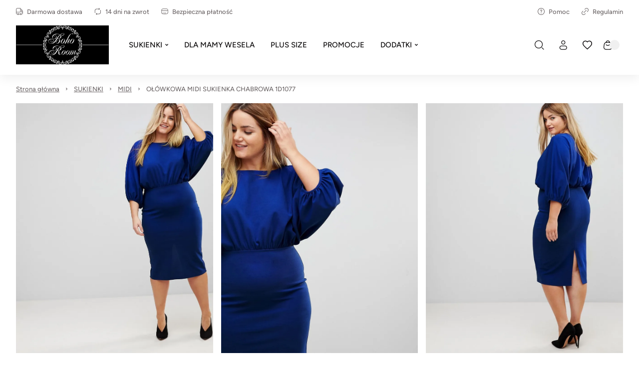

--- FILE ---
content_type: text/html
request_url: https://bohoroom.pl/p/owkowa-midi-sukienka-chabrowa-1d1077
body_size: 51674
content:

        <!DOCTYPE html>
        <html lang="pl" currency="PLN" >
            <head>
                <meta charset="utf-8">
                <meta name="robots" content="index, follow">
                
        
    
                
        <link rel="preload" href="/fonts/figtree.woff2" as="font" type="font/woff2" crossorigin>
        
        <style>
            @font-face {
                font-family: 'figtree';
                font-style: normal;
                font-weight: 500;
                src: url('/fonts/figtree.woff2') format('woff2');
                font-display: fallback;
            }
            @font-face {
                font-family: 'Main Font';
                font-style: normal;
                font-weight: 500;
                src: url('/fonts/figtree.woff2') format('woff2');
                font-display: fallback;
            }
            
            @font-face {
                font-family: 'Header Font';
                font-style: normal;
                font-weight: 500;
                src: url('/fonts/figtree.woff2') format('woff2');
                font-display: fallback;
            }
            :root {
                --base-font: 'figtree';
                --header-font: 'figtree';
            }
        </style>
    
                <title>OŁÓWKOWA MIDI SUKIENKA CHABROWA 1D1077</title>
                
                
                <link rel="canonical" href="https://bohoroom.pl/p/owkowa-midi-sukienka-chabrowa-1d1077">
                <meta property="og:title" content="OŁÓWKOWA MIDI SUKIENKA CHABROWA 1D1077">
                
                <meta property="og:image" content="/upload/file-olowkowa-midi-sukienka-chabrowa-1d1077_1146-1-1-12.jpg">
                <meta name="viewport" content="width=device-width, initial-scale=1.0"/>
                <style>*,:before,:after{box-sizing:border-box}*{-webkit-tap-highlight-color:transparent;margin:0;padding:0}ul[role=list],ol[role=list]{list-style:none}h1,h2,h3,h4,h5,h6{font-size:inherit;font-weight:inherit;margin:0}a{color:inherit;text-decoration:none}a:not([class]){text-decoration-skip-ink:auto}img,picture,svg,video,canvas{vertical-align:middle;background-repeat:no-repeat;background-size:cover;max-width:100%;height:auto;font-style:normal}img,picture,video,canvas{color:#0000}input,button,textarea,select{font:inherit;color:var(--color1);background:0 0}@media (prefers-reduced-motion:reduce){html:focus-within{scroll-behavior:auto}*,:before,:after{transition:none;scroll-behavior:auto!important;transition-duration:.01ms!important;animation-duration:.01ms!important;animation-iteration-count:1!important}}html{height:100%;font-family:sans-serif;font-family:var(--base-font);color:var(--color1);overflow-y:scroll}summary::-webkit-details-marker,summary::marker{content:none;display:none}input::-webkit-outer-spin-button,input::-webkit-inner-spin-button{-webkit-appearance:none;margin:0}input[type=number]{-moz-appearance:textfield}::-webkit-scrollbar{width:6px;height:6px}::-webkit-scrollbar-thumb{background:#6666;border-radius:8px}:root{--menu-logo-desktop-height:40px;--menu-logo-mobile-height:30px;--menu-hover-bg:#fcf6f0;--footer-logo-desktop-height:30px;--footer-logo-mobile-height:25px;--menu-side-width:282px;--menu-desktop-height:127px;--menu-mobile-height:127px;--color1:#0d0b0c;--color2:#726c6d;--color3:#fff;--color4:#f0f0f0;--color5:#f7f7f7;--color6:#fcf6f0;--color7:#f0fcf3;--color8:#e6e6e6;--color9:#58585a;--color10:#dee0e4;--color11:#fae6eb;--color12:#ebf5f6;--red:#c91e49;--green:#1ec94f;--blue:#1ebac9;--orange:#c9741e;--mask1:#f7f7f7f2;--mobile:800px;--split-padding:24px;--base-font:"Main Font";--header-font:"Header Font";--mb:0;--mmb:0;--ar:1;--mar:1;--modal-td:.25s}.invert:root{--menu-hover-bg:#211f1b;--color1:#f2f4f3;--color2:#69716f;--color3:#000;--color4:#0f0f0f;--color5:#080808;--color6:#03090f;--color7:#0f030c;--color8:#69716f;--color9:#a7a7a5;--color10:#211f1b;--mask1:#000000b3}body{background:var(--color3)}.split-w{align-items:flex-start;width:100%;max-width:1384px;margin:0 auto 80px;padding:0 32px;display:flex}.split-w>div:first-of-type{padding-right:var(--split-padding);flex-shrink:0}.split-w>div:last-of-type{padding-left:var(--split-padding);flex-grow:1}.split-w>.sticky{top:calc(var(--menu-desktop-height) + 8px);position:sticky}.fixed-menu .split-w>.sticky{top:8px}[data-role=expand]:not(.active):not([data-type=mobile]) [data-role=expand\:content]{display:none}[data-role=expand] [data-role=expand\:trigger]{cursor:pointer}[data-role=expand] .trigger{color:var(--color2);cursor:pointer;align-items:center;font-size:15px;font-weight:600;line-height:17px;display:inline-flex}[data-role=expand] .trigger:hover{color:var(--color1)}[data-role=expand] .trigger svg{width:6px;height:6px;margin-left:6px}[data-role=expand].active [data-role=expand\:trigger]{display:none}[v-cloak]{visibility:hidden}.breadcrumb-w{width:100%}.breadcrumb{color:var(--color2);align-items:center;width:100%;max-width:1384px;margin:0 auto;padding:20px 32px;font-size:13px;font-weight:400;line-height:17px;display:flex}.breadcrumb a{text-decoration:underline}.breadcrumb a:last-of-type{text-decoration:none}.breadcrumb svg{flex-shrink:0;width:5px;height:5px;margin:0 12px}.breadcrumb a:hover{color:var(--color1);cursor:pointer}#toasts{z-index:9999;position:fixed;top:0;right:0}#toasts [data-id]{display:none}#toasts>div:first-of-type{margin-top:16px}#toasts>div{background:var(--color3);border:1px solid var(--color4);border-radius:4px;align-items:center;width:360px;margin:0 16px 8px;padding:16px;font-size:13px;line-height:16px;display:flex;position:relative;overflow:hidden;box-shadow:0 16px 36px -8px #0d0b0c24}#toasts>div .ico{border-radius:32px;flex-shrink:0;justify-content:center;align-items:center;width:32px;height:32px;margin-right:12px;display:flex}#toasts>div .ico svg{width:15px;height:15px}#toasts>div .close{border:1px solid var(--color4);width:24px;height:24px;color:var(--color2);cursor:pointer;flex-shrink:0;justify-content:center;align-items:center;margin-left:auto;display:flex}#toasts>div .close svg{width:6px;height:6px}#toasts>div .close:hover{color:var(--color1);border-color:var(--color1)}#toasts>div a{margin-top:6px;text-decoration:underline;display:block}#toasts>div .progress{width:100%;height:3px;transition:width 1s linear;position:absolute;bottom:0;left:0}#toasts>div.error .ico svg{width:9px;height:9px}#toasts>div.error .progress{background:var(--red)}#toasts>div.error .ico{color:var(--red);background:#c91e491a}#toasts>div.success .ico svg{width:12px;height:12px}#toasts>div.success .progress{background:var(--green)}#toasts>div.success .ico{color:var(--green);background:#1ec94f1a}#toasts>div.info .progress{background:var(--blue)}#toasts>div.info .ico{color:var(--blue);background:#1ebac91a}#toasts>div.warn .progress{background:var(--orange)}#toasts>div.warn .ico{color:var(--orange);background:#c9741e1a}.message{align-items:center;padding:24px;display:flex}.message .ico{border-radius:100px;flex-shrink:0;justify-content:center;align-items:center;width:56px;height:56px;margin-right:16px;display:flex}.message.success .ico{color:var(--green);background:#1ec94f1a}.message.success .ico svg{width:20px;height:20px}.message.info .ico{color:var(--blue);background:#1ebac91a}.message.warn .ico{color:var(--orange);background:#c9741e1a}.message.error .ico{color:var(--red);background:#fa789f1a}.message.error .ico svg{width:14px;height:14px}.message.success{background:#1ec94f1a}.message.info{background:#1ebac91a}.message.warn{background:#c9741e1a}.message.error{background:#fa789f1a}.message .ico svg{width:22px;height:22px}.message .text>div:first-of-type{font-size:22px;font-weight:600;line-height:29px}.message .text>div:nth-of-type(2){color:var(--color2);margin-top:4px;font-size:15px;font-weight:500;line-height:18px}html body:has(#inpostpay-widget-popup){overflow:visible}@media screen and (width>=800px){[data-role=expand][data-type=mobile] [data-role=expand\:trigger]{display:none}}@media screen and (width<=800px){.message{padding:16px}.message .text>div:first-of-type{font-size:20px;line-height:27px}.message .text>div:nth-of-type(2){font-size:14px}.breadcrumb>*{white-space:nowrap;scroll-snap-align:start}.breadcrumb-w{padding-bottom:12px}.breadcrumb::-webkit-scrollbar{display:none}.breadcrumb{scroll-snap-type:x mandatory;padding:20px 16px 8px;scroll-padding-left:16px;overflow:auto}.split-w{margin-bottom:40px;padding:0 16px;display:block}.split-w>div:last-child{margin-bottom:0}.split-w>div{margin-bottom:16px;max-width:100%!important}.split-w>div:first-of-type{padding:0 0 40px}.split-w>div:last-of-type{padding:0}.split-w>.sticky{position:static}#toasts{top:auto;bottom:0}#toasts>div{width:calc(100vw - 32px);margin:0 16px 8px}[data-role=expand][data-type=mobile]:not(.active) [data-role=expand\:content]{display:none}}.menu-w{background:var(--color3);z-index:11;width:100%;transition:background-color .25s ease-out,color .25s ease-out}.menu-w:not([data-init]){transition:none}.menu-w.inverted{color:var(--color3);background:0 0;position:absolute;top:0;left:0}.menu-w.sticky{position:sticky;top:0;left:0}.menu-w.fixed{position:fixed;top:0}.menu-w.sticky:not(.inverted){background:var(--color3);box-shadow:0 8px 20px #0000000f}.menu{width:100%;max-width:1384px;margin:0 auto;padding:0 32px;position:relative}.menu .burger-btn{display:none}.menu .top{z-index:2;display:flex;position:relative}.menu .top>div{flex:1 0;align-items:center;min-height:46px;display:flex}.menu .top>div>:last-child{margin-right:0}.menu .top .center{justify-content:center}.menu .top .right{justify-content:flex-end}.menu .top .link,.menu .top .text{color:var(--color2);align-items:center;margin-right:24px;padding:8px 0;font-size:13px;font-style:normal;font-weight:500;display:flex}.menu .top .link:hover{color:var(--color1)}.menu .top .link svg,.menu .top .text svg{flex-shrink:0;width:14px;height:14px;margin-right:8px}.menu .top .dropdown{width:auto;margin-right:24px;font-size:13px;line-height:15px}.inverted .menu .top .dropdown .trigger{color:var(--color3);padding:0 2px 0 8px}.menu .top .dropdown .trigger{color:var(--color2);border:none;padding:0}.menu .top .dropdown .trigger svg{flex-shrink:0;width:13px;height:13px;margin-right:8px}.menu .content .dropdown .trigger .chevron{flex-shrink:0;margin-left:6px}.menu .top .dropdown .trigger .chevron{flex-shrink:0;width:6px;height:6px;margin-left:4px}.menu .top .dropdown.open .trigger,.menu .top .dropdown.open .trigger .chevron,.menu .top .dropdown .trigger:hover{color:var(--color1)}.inverted .menu .top .dropdown .trigger .chevron{color:var(--color3)}.menu .top .dropdown .opts{border:none;min-width:100%}.menu .mid{display:block}.menu .mid .gr{flex:1 0;display:flex}.menu .mid .gr.right{justify-content:flex-end}.menu .mid .fl{align-items:stretch;min-height:104px;padding-bottom:16px;display:flex}.menu .logo img{height:var(--menu-logo-desktop-height);width:auto}.menu .logo{flex-shrink:0;align-items:center;margin-right:24px;display:flex}.menu .content{margin-right:auto;display:flex}.menu .content>[data-dh]{display:none!important}.menu .content .link .arrow,.menu .content .text .arrow{width:11px;height:11px;margin-left:6px;margin-right:0}.menu .content .link .chevron,.menu .content .text .chevron{width:6px;height:6px;margin-left:6px;margin-right:0}.menu .content .link>*,.menu .content .text>*{z-index:1}.menu .content .link,.menu .content .text{color:var(--color1);align-items:center;font-size:15px;font-style:normal;font-weight:500;display:flex}.menu .content .text{color:var(--color2)}.menu .content .link span,.menu .content .text span{white-space:nowrap;align-items:center;width:100%;height:48px;padding:0 16px;display:flex}.menu .content .link:hover span{background:var(--menu-hover-bg)}.menu .content .dropdown .trigger{border:none;height:48px}.menu .content .dropdown .trigger:hover,.menu .content .dropdown.open .trigger{background:var(--menu-hover-bg)}.menu .content .dropdown .opts{border:none;width:100%}menu .content .link{cursor:pointer}.menu .content .link svg,.menu .content .text svg{flex-shrink:0;width:18px;height:18px;margin-right:12px}.menu .double,.menu .single{align-items:center;display:flex}.menu .double .text,.menu .single .text{color:var(--color1);cursor:default}.menu .double:hover>.text .chevron,.menu .double:hover>.link .chevron,.menu .single:hover>.text .chevron,.menu .single:hover>.link .chevron{transform:rotate(180deg)}.menu .double .text:hover span,.menu .double:hover>.text span,.menu .double:hover>.link span,.menu .single .text:hover span,.menu .single:hover>.text span,.menu .single:hover>.link span{background:var(--menu-hover-bg)}.menu .double .legend .text:hover,.menu .double .legend .link:hover{color:var(--color1)}.menu .double .drawer{z-index:9;width:100%;color:var(--color1);padding:16px 32px 0;display:none;position:absolute;top:calc(100% - 16px);left:0}.menu .double:hover .drawer{display:block}.menu .double .wrap{background:var(--color3);padding:10px;display:flex;position:relative;box-shadow:0 40px 50px #0000001a}.menu .double .legend{background:var(--menu-hover-bg);flex-shrink:0;flex-basis:253px;min-height:400px;margin-right:56px;padding:16px}.menu .double .legend .chevron{margin-left:auto;margin-right:0;transform:rotate(-90deg)}.menu .double .legend .arrow{margin-left:auto}.menu .double .wrap .link span,.menu .double .wrap .text span{height:auto;padding:0;line-height:21px}.menu .double .wrap .link:hover span,.menu .double .wrap .text:hover span{background:0 0}.menu .double .legend>*{padding:14px}.menu .double .legend .text,.menu .double .legend .link{color:var(--color2);cursor:pointer}.menu .double .legend .hovered,.menu .double .legend .hovered{color:var(--color1);background:var(--color3)}.menu .double .list.hovered{display:flex}.menu .double .list{flex-grow:1;display:none;position:relative}.menu .double .list .items>header{font-size:18px;font-weight:600;line-height:25px;font-family:var(--header-font);flex-basis:100%;margin-bottom:20px}.menu .double .list .side,.menu .double .list .product-box,.menu .double .list>picture{width:var(--menu-side-width);flex-shrink:0;height:auto}.menu .double .items{flex-wrap:wrap;flex-grow:1;align-content:flex-start;align-items:flex-start;padding:30px 0 0;display:flex}.menu .double .list.wide .items>a{flex-shrink:0;flex-basis:calc(33.3333% - 24px)}.menu .double .list .items a .text{cursor:pointer}.menu .double .list .items>a{flex-basis:calc(50% - 24px);max-width:calc(50% - 24px);margin:0 24px 8px 0;padding:16px}.menu .double.mixed .legend>*{margin-top:2px}.menu .double.mixed .legend>:first-child{margin-top:0}.menu .double.mixed .legend .flat:hover{color:var(--color1)}.menu .double.mixed .legend>:not(.flat)+.flat{margin-top:2px}.menu .double.mixed .legend .flat{background:var(--color3)}.menu .double.mixed .legend .link:not(.flat),.menu .double.mixed .legend .text:not(.flat){margin-right:-16px}.menu .double .list .items>a:hover{background:var(--menu-hover-bg)}.menu .single:not(.columns){position:relative}.menu .single .drawer{z-index:9;color:var(--color1);padding:16px 0 0;display:none;position:absolute;top:100%;left:0}.menu .single.columns .wrap{padding:10px}.menu .single.columns .wrap .items{grid-gap:8px 64px;grid-template-columns:repeat(2,1fr);width:100%;padding:30px 40px 22px;display:grid}.menu .single.columns .wrap .items>a{width:100%}.menu .single.columns .wrap .items.wide{grid-template-columns:repeat(3,1fr)}.menu .single.columns .drawer{width:100%;padding:16px 32px 0;top:calc(100% - 16px)}.menu.lay2 .single.columns .drawer{top:calc(100% - 32px)}.menu .single:hover .drawer{display:block}.menu .single .wrap{background:var(--color3);padding:16px;display:flex;position:relative;box-shadow:0 40px 50px #0000001a}.menu .single picture,.menu .single .product-box{width:var(--menu-side-width);flex-shrink:0;margin-left:16px}.menu .single .product-box{margin-left:32px}.menu .single .wrap a{cursor:pointer;padding:16px;display:block}.menu .single .wrap a .desc,.double .desc{color:var(--color2);margin-top:14px;font-size:14px;font-weight:400;line-height:20px}.menu .single .wrap a .text span{height:21px;padding:0}.menu .single .wrap a .text{cursor:pointer}.menu .single .wrap a:hover{background:var(--menu-hover-bg)}.menu .burger{align-items:center;display:flex}.menu .burger .drawer{z-index:9;color:var(--color1);display:none;position:fixed;inset:0}.menu .burger .drawer.visible{display:block}.menu .burger .drawer:before{content:"";z-index:-1;opacity:0;width:100%;height:100%;transition:opacity var(--modal-td)ease;background:#00000080;position:absolute}.menu .burger.active .drawer:before{opacity:1}.menu .burger .wrap>.list>.item{margin-bottom:16px}.menu .burger .trigger{cursor:pointer;align-items:center;height:48px;padding:0 16px;font-size:15px;font-weight:500;display:flex}.menu .burger .trigger>svg{width:19px;height:19px;margin-right:12px}.menu .burger .trigger:hover{background:var(--menu-hover-bg)}.menu .burger .drawer .wrap{opacity:0;transition:transform var(--modal-td)ease,opacity var(--modal-td)ease;transform:translate(-100%)}.menu .burger.active .drawer .wrap{opacity:1;transform:translate(0)}.menu .burger .header{align-items:center;margin-bottom:50px;margin-right:-16px;font-size:32px;font-weight:600;line-height:42px;display:flex}.menu .burger .header .close:hover{color:var(--color1)}.menu .burger .header .close{cursor:pointer;color:var(--color9);align-items:center;margin-left:auto;padding:0 16px;display:flex}.menu .burger .head>*{flex-grow:1;flex-shrink:0}.menu .burger .head{display:flex}.menu .burger .header svg{width:12px;height:12px}.menu .burger .wrap{background:var(--color3);width:465px;height:100%;padding:52px 48px;position:absolute;top:0;left:0;overflow:auto}.menu .burger .link span,.menu .burger .text span{padding:0}.menu .burger .link:hover span,.menu .burger .text:hover span{background:0 0}.menu .burger .item .body{padding-left:30px;display:none}.menu .burger .item.active>.body{display:block}.menu .burger .expand svg{width:6px;height:6px}.menu .burger .expand:hover{opacity:1}.menu .burger .expand{cursor:pointer;opacity:.5;justify-content:flex-end;align-items:center;display:flex}.menu .burger .item>.nested>:first-child:hover{opacity:1}.menu .burger .item>.nested>:first-child{opacity:.5}.menu .burger .item.active>.nested>:first-child,.menu .burger .item.active>.head>.expand{opacity:1}.menu .burger .item.active>.head>.expand>svg{transform:rotate(180deg)}.menu .select{align-items:center;display:flex}.menu .search-btn,.menu .account-btn,.menu .wishlist-btn,.menu .basket-btn{cursor:pointer;flex-shrink:0;justify-content:center;align-items:center;width:48px;height:48px;margin:auto 0;display:flex}.menu .basket-btn.disabled{pointer-events:none;opacity:.25}.menu .search-btn>svg,.menu .account-btn>svg,.menu .wishlist-btn>svg,.menu .basket-btn>svg{width:19px;height:19px}.menu .search-input{border:1px solid var(--color8);cursor:pointer;max-width:410px;height:48px;color:var(--color2);flex-basis:30%;justify-content:center;align-items:center;padding:0 20px;font-size:15px;font-weight:500;display:flex}.inverted .menu .search-input svg{color:var(--color2)}.menu .search-input svg{color:var(--color1);width:19px;height:19px;margin-left:auto}.inverted .menu .basket-btn .badge,.inverted .menu .wishlist-btn .badge{color:var(--color1)}.menu .wishlist-btn .badge.hidden{display:none}.menu .basket-btn .badge,.menu .wishlist-btn .badge{background:var(--color4);border-radius:20px;justify-content:center;align-items:center;min-width:20px;height:20px;margin-left:-6px;padding:0 5px;font-size:11px;display:flex}.menu .basket-btn .badge.zero,.menu .wishlist-btn .badge.zero{color:var(--color2)}.menu.lay2 .logo{margin-right:auto}.menu.lay2 .mid .fl{min-height:76px;margin-bottom:0}.menu.lay2 .mid .fl.last{min-height:48px;padding-bottom:32px}.menu.lay2 .double .drawer{top:calc(100% - 32px)}.menu.lay3 .top{border-bottom:1px solid var(--color8)}.menu.lay3 .mid .fl{min-height:80px;padding:16px 0}.menu.lay3 .logo{margin:0}.inverted .menu .top .link,.inverted .menu .top .text,.inverted .menu .content>.link,.inverted .menu .content>.text,.inverted .menu .single>.link,.inverted .menu .single>.text,.inverted .menu .double>.link,.inverted .menu .double>.text,.inverted .menu .burger .trigger,.inverted .menu .select .trigger,.inverted .menu .select .trigger .chevron{color:var(--color3)}.inverted .menu .content .link:hover span,.inverted .menu .select .trigger:hover,.inverted .menu .dropdown.open .trigger,.inverted .menu .dropdown .trigger:hover,.inverted .menu .select .trigger:hover,.inverted .menu .single:hover>.text span,.inverted .menu .single:hover>.link span,.inverted .menu .double:hover>.text span,.inverted .menu .double:hover>.link span{background:var(--color3);color:var(--color1)}.inverted .menu .select .open .trigger .chevron,.inverted .menu .select .trigger:hover .chevron{color:var(--color1)}.inverted .menu .logo{filter:grayscale()invert()}.inverted .menu.lay3 .top{border-color:var(--color8)}.inverted .menu .burger .trigger:hover{background:var(--color3);color:var(--color1)}.invert .inverted .menu .top .link,.invert .inverted .menu .top .text,.invert .inverted .menu .content>.link,.invert .inverted .menu .content>.text,.invert .inverted .menu .single>.link,.invert .inverted .menu .single>.text,.invert .inverted .menu .double>.link,.invert .inverted .menu .double>.text,.invert .inverted .menu .select .trigger,.invert .inverted .menu .select .trigger .chevron{color:var(--color1)}.invert .inverted .menu .content .link:hover span,.invert .inverted .menu .select .trigger:hover,.invert .inverted .menu .dropdown.open .trigger,.invert .inverted .menu .dropdown .trigger:hover,.invert .inverted .menu .select .trigger:hover,.invert .inverted .menu .single:hover>.text span,.invert .inverted .menu .single:hover>.link span,.invert .inverted .menu .double:hover>.text span,.invert .inverted .menu .double:hover>.link span{background:var(--color3);color:var(--color1)}.invert .inverted .menu .select .open .trigger .chevron,.invert .inverted .menu .select .trigger:hover .chevron{color:var(--color1)}.invert .inverted .menu .logo{filter:grayscale()invert()}.invert .inverted .menu.lay3 .top{border-color:var(--color8)}.invert .inverted .menu .burger .trigger:hover{background:var(--color3);color:var(--color1)}.invert .menu .search-btn,.invert .menu .account-btn,.invert .menu .wishlist-btn,.invert .menu .basket-btn{color:var(--color1)}.menu-w .bar{font-size:14px;display:flex;overflow:auto}.menu-w .bar svg{flex-shrink:0;width:16px;height:16px;margin-right:12px}.menu-w .bar>div{text-align:center;white-space:nowrap;justify-content:center;align-items:center;min-width:100%;height:36px;padding:0 32px;font-size:14px;font-weight:300;line-height:36px;display:flex}@media screen and (width<=800px){.menu{padding:0 16px}.menu .logo img{height:var(--menu-logo-mobile-height)}.menu .top .center,.menu .top .right,.menu-w .menu .content>:not(.burger-btn),.menu .search-btn,.menu .account-btn{display:none}.menu .content>.burger-btn{justify-content:center;align-items:center;width:48px;height:48px;margin-right:8px;display:flex}.menu .burger-btn svg{width:20px;height:20px}.menu .mid .gr{flex:none;align-items:center}.inverted .menu.lay3 .top{border-color:var(--color9)}.menu .top>div{align-items:stretch;min-height:62px}.menu .top .link,.menu .top .text{white-space:nowrap;flex-direction:column;flex-basis:33.3333%;justify-content:flex-end;margin:0;padding:12px 0;line-height:15px}.menu .top .link svg,.menu .top .text svg{margin:0 0 8px}.menu.lay3 .mid .fl{min-height:72px;padding:8px 0 16px}.menu .mid .gr.right{margin-left:auto}.menu.lay2 .mid .fl.last{min-height:0;padding:0}.menu .search-input{display:none}.menu.lay2 .mid{padding:8px 0 0 56px;position:relative}.menu.lay2 .burger-btn,.menu.lay1 .burger-btn{position:absolute;top:calc(50% - 4px);left:0;transform:translateY(-50%)}.menu.lay1 .mid{position:relative}.menu.lay1 .mid .fl{min-height:72px;padding:8px 0 16px 56px}.menu-w .bar>div{justify-content:flex-start}}.mobile-menu{z-index:99999;background:#fff;background:var(--color3);width:100vw;height:100dvh;transition:transform .3s ease-in-out;position:fixed;top:0;left:0;transform:translate(-100%)}.mobile-menu.open{transform:translate(0)}.mobile-menu>header .prev svg{width:12px;height:12px;transform:rotate(180deg)}.mobile-menu>header .prev{border:1px solid var(--color4);flex-shrink:0;justify-content:center;align-items:center;width:40px;height:40px;margin-right:12px;display:flex}.mobile-menu>header{align-items:stretch;padding:24px 24px 32px;font-size:26px;font-weight:600;line-height:34px;display:flex}.mobile-menu>header>div{align-items:center;display:flex}.mobile-menu .close svg{width:12px;height:12px}.mobile-menu .item .desc{color:var(--color2);margin-top:12px;padding-left:30px;font-size:14px;line-height:19px}.mobile-menu .item .text{align-items:center;display:flex}.mobile-menu .close{cursor:pointer;justify-content:center;align-items:center;width:40px;height:40px;margin-left:auto;display:flex}.mobile-menu>.wrap.padded{padding-bottom:96px}.mobile-menu>.wrap{flex-direction:column;height:calc(100% - 96px);padding:0 24px 24px;display:flex;position:relative;overflow:auto}.mobile-menu .item svg{flex-shrink:0;width:18px;height:18px;margin-right:12px}.mobile-menu .item.secondary>:first-child{flex-grow:1}.mobile-menu .item.secondary.info{color:var(--color2)}.mobile-menu .item.secondary{color:var(--color1);margin-bottom:0;font-size:14px;line-height:18px}.mobile-menu .item{align-items:stretch;margin-bottom:8px;font-size:18px;line-height:20px;display:flex}.mobile-menu .item:last-child{margin-bottom:0}.mobile-menu .item>:last-child{flex-grow:1}.mobile-menu .item .chevron{flex-shrink:0;justify-content:flex-end;align-items:center;padding-left:16px;display:flex}.mobile-menu .item .chevron svg{width:10px;height:10px;margin-right:16px}.mobile-menu .item.space{margin-top:auto}.mobile-menu .item>.space:first-child{padding:48px 0 0}.mobile-menu .item>:first-child{flex-direction:column;justify-content:center;padding:15px 0;display:flex}.mobile-menu .plugin .product-box>div>div:last-of-type{justify-content:center}.mobile-menu .plugin .product-box>div>div:first-of-type{margin-bottom:0}.mobile-menu .plugin .product-box .pic{width:120px;margin-right:16px;padding-top:100%!important}.mobile-menu .plugin .product-box{padding:0}.mobile-menu .plugin .product-box .sq{display:none}.mobile-menu .plugin .product-box>div{flex-direction:row}.mobile-menu .bottom{background:var(--color5);width:100%;padding:24px 16px 24px 24px;display:flex;position:absolute;bottom:0;left:0}.mobile-menu .bottom>*{border:1px solid var(--color4);background:var(--color3);flex:1 0;justify-content:center;align-items:center;height:48px;margin-right:8px;font-size:14px;line-height:18px;display:flex}.mobile-menu .bottom svg{width:19px;height:19px;margin-right:12px}.mobile-menu[data-layout=lay2] .secondary{background:var(--color5);margin-left:-24px;margin-right:-24px;padding:0 24px}.footer-w{background:var(--color3);width:100%}.footer{width:100%;max-width:1384px;margin:0 auto;padding:80px 32px 0;display:flex}.copy-w{background:var(--color3);width:100%}.copy{width:100%;max-width:1384px;height:96px;color:var(--color2);align-items:center;margin:0 auto;padding:0 32px;font-size:13px;font-weight:500;line-height:16px;display:flex}.copy a{color:var(--color2);margin-left:4px;text-decoration:underline;display:inline}.footer .logo{display:block}.footer .logo img{height:var(--footer-logo-desktop-height);width:auto}.footer .left{flex-shrink:0;flex-basis:40%;max-width:40%;padding:0 78px 40px 0}.footer .left .te{margin-top:24px;margin-bottom:40px;font-size:18px;font-weight:400;line-height:24px}.footer .left .tel,.footer .left .mail,.footer .left .store{align-items:flex-start;margin-top:24px;display:flex}.footer .left .tel svg,.footer .left .mail svg,.footer .left .store svg{width:18px;height:18px;margin:0 24px 0 0}.footer .left .tel svg{margin-top:4px}.footer .left .mail,.footer .left .store{font-size:16px;font-weight:500;line-height:21px}.footer .left .tel>div>div{color:var(--color2);font-size:15px;font-weight:500;line-height:20px}.footer .left .tel>div>div:first-child{color:var(--color1);font-size:20px;font-weight:700;line-height:26px}.footer .right{flex-grow:1;display:flex}.footer .right>div{flex-direction:column;flex:1;margin-left:32px;display:flex}.footer .right>div>a{padding:8px 0;font-size:16px;font-weight:500;line-height:21px}.footer .right>div>header{font-size:20px;font-style:normal;font-weight:600;line-height:22px;font-family:var(--header-font);margin-bottom:32px}.footer .right>div>a:hover{text-decoration:underline}.footer .soc{margin-top:40px;display:flex}.footer .soc>a{cursor:pointer;justify-content:center;align-items:center;width:40px;height:40px;margin-right:4px;display:flex}.footer .soc svg{width:16px;height:16px}@media screen and (width<=800px){.footer{flex-direction:column;padding:40px 16px 0}.footer .logo img{height:var(--footer-logo-mobile-height)}.footer .left{flex-basis:initial;width:100%;max-width:100%;margin-bottom:32px;padding:0}.footer .left .te{margin-bottom:32px}.footer .right{flex-direction:column}.footer .right>div:last-child{margin:0}.footer .right>div{margin:0 0 24px}.footer .right>div>header{margin-bottom:16px}.copy{height:80px;padding:0 16px}}.gallery-slider-w{width:100%;margin-bottom:var(--mb);overflow:hidden}.gallery-slider-w[data-div="3"] .spaced .item{flex-shrink:0;flex-basis:calc(33.3333% - 10.6666px);margin-right:16px}.gallery-slider-w[data-div="3"] .item{flex-shrink:0;flex-basis:33.3333%}.gallery-slider .items{width:100%;display:flex;overflow:hidden}.gallery-slider .play{background-color:var(--color3);cursor:pointer;border-radius:20px;justify-content:center;align-items:center;width:40px;height:40px;display:flex;position:absolute;bottom:16px;left:16px}.gallery-slider .play svg{width:10px;height:10px;transform:translate(1px)}.gallery-slider .preview .play{opacity:.6;width:20px;height:20px;bottom:8px;left:8px}.gallery-slider .preview .play svg{width:6px;height:6px}.gallery-slider .item{transition:transform .25s ease-in-out,opacity .25s ease-in-out;overflow:hidden}.gallery-slider.ctrl-inverted .arr,.gallery-slider.ctrl-inverted .play{color:var(--color3);background:#0006}.gallery-slider.wide{max-width:none;padding:0}.gallery-slider{width:100%;max-width:1384px;margin:0 auto;padding:0 32px;display:flex;position:relative;overflow:hidden}.gallery-slider .pic{position:relative}.gallery-slider .pic img,.gallery-slider .list img{width:100%;height:auto;position:absolute;top:50%;left:0;transform:translateY(-50%)}.gallery-slider .pic .vert img,.gallery-slider .list .vert img{width:auto;height:100%;position:absolute;top:0;left:50%;transform:translate(-50%)}.gallery-slider.squared .pic img,.gallery-slider.squared .list img,.gallery-slider.squared .pic .vert img,.gallery-slider.squared .list .vert img{object-fit:cover;width:100%;height:100%}.gallery-slider .arr:hover{opacity:1}.gallery-slider.wide .arr{left:40px}.gallery-slider.wide .arr.right{left:auto;right:40px}.gallery-slider .arr{opacity:.5;width:40px;height:40px;color:var(--color2);cursor:pointer;background-color:#ffffff40;border-radius:40px;justify-content:center;align-items:center;display:flex;position:absolute;top:50%;left:72px;transform:translateY(-50%)}.gallery-slider.hidden{display:none!important}.gallery-slider .arr.disabled{display:none}.gallery-slider .arr svg{width:14px;height:14px;transform:rotate(180deg)}.gallery-slider .arr.right svg{transform:none}.gallery-slider .arr.right{left:auto;right:72px}.split-w .gallery-slider-w.with-list,.gallery-slider-w.grid,.split-w .gallery-slider-w.grid .gallery-slider{padding-left:0;padding-right:0}.gallery-slider-w.grid .gallery-slider .items{flex-wrap:wrap}.gallery-slider-w.grid .gallery-slider .item{margin-bottom:8px}.gallery-slider-w.grid .gallery-slider .item:nth-of-type(odd){margin-right:8px}.gallery-slider-w.grid .gallery-slider .item{flex-basis:calc(50% - 4px)}.gallery-slider-w.with-list .gallery-slider{max-width:none;padding:0;display:block}.gallery-slider-w.with-list .arr{left:16px}.gallery-slider-w.with-list .arr.right{left:auto;right:16px}.gallery-slider-w.with-list .items{position:relative}.gallery-slider-w.with-list .item{flex-shrink:0;flex-basis:100%}.gallery-slider-w.with-list .list{margin-top:8px;display:flex}.gallery-slider-w.with-list .preview{cursor:pointer;user-select:none;flex-shrink:0;flex-basis:calc(16.6666% - 6.6666px);margin-right:8px;position:relative;overflow:hidden}.gallery-slider-w.with-list .count{background:#fffc;width:100%;height:100%;position:absolute;top:0;left:0}.gallery-slider-w.with-list .count>div{background-color:var(--color3);border-radius:43px;justify-content:center;align-items:center;width:43px;height:43px;font-size:15px;font-weight:600;display:flex;position:absolute;top:50%;left:50%;transform:translateY(-50%)translate(-50%)}.gallery-slider-w.with-list .gallery-slider.vertical{display:flex}.gallery-slider-w.with-list .gallery-slider.vertical .preview .pic{width:100%;height:100%;position:absolute;top:0;left:0}.gallery-slider-w.with-list .gallery-slider.vertical .preview{margin-bottom:8px}.gallery-slider-w.with-list .gallery-slider.vertical .list{flex-direction:column;flex-shrink:0;flex-basis:15%;margin-top:0}.product-description-w,.product-tabs-w,.product-info-tab-w,.product-attrs-w{width:100%;max-width:1384px;margin:0 auto var(--mb)auto;padding:0 32px}.split-w .product-description-w,.split-w .product-tabs-w,.split-w .product-info-tab-w,.split-w .product-attrs-w{padding:0}.product-description{border:1px solid var(--color4);width:100%;padding:32px;font-size:14px;line-height:1.3}.product-description.borderless,.product-attrs.borderless{border:none;padding:0}.product-attrs{border:1px solid var(--color4);width:100%;padding:32px}.product-attrs .he{margin-bottom:24px;font-size:24px;font-weight:600;line-height:32px}.product-attrs .te{margin-bottom:24px;font-size:18px;line-height:27px}.product-attrs .he+.te{margin-top:-8px}.product-attrs .product-attributes{margin-top:0}.product-tabs{border:1px solid var(--color4);width:100%;padding:32px;font-size:14px;line-height:1.3}.product-tabs.borderless{border:none;padding:0}.product-tabs section>header{font-size:32px;font-style:normal;font-weight:500;line-height:42px;font-family:var(--header-font);margin-bottom:24px}.product-tabs>section{margin-bottom:64px}.product-tabs>details{border:1px solid var(--color4);margin-bottom:8px}.product-tabs>details>div{padding:0 24px 24px}.product-tabs>details>summary{cursor:pointer;align-items:center;height:65px;padding:0 24px;font-size:15px;font-weight:500;line-height:17px;display:flex}.product-tabs>details>summary svg{width:8px;height:8px;margin-left:auto;transform:rotate(-90deg)}.product-tabs>details[open]>summary svg{transform:rotate(0)}.product-linked{flex-wrap:wrap;margin-top:22px;display:flex}.product-linked>a{flex-shrink:0;flex-basis:calc(16.6666% - 3.3333px);margin:0 4px 4px 0;position:relative}.product-linked>.active:after{content:"";border:2px solid var(--color1);width:100%;height:100%;position:absolute;top:0;left:0}.product-linked>a:nth-of-type(6n),.product-linked>a:last-of-type{margin-right:0}.product-linked .pic{position:relative;overflow:hidden}.product-linked .pic img{width:100%;height:auto;position:absolute;top:50%;left:0;transform:translateY(-50%)}.product-linked .pic .vert img{width:auto;height:100%;position:absolute;top:0;left:50%;transform:translate(-50%)}.product-linked>header{width:100%;margin-bottom:8px;font-size:13px;font-weight:500;line-height:16px}.product-linked .count{background-color:#fffc;justify-content:center;align-items:center;width:100%;height:100%;display:flex;position:absolute;top:0;left:0}.product-linked .count>div{background-color:var(--color3);border-radius:43px;justify-content:center;align-items:center;min-width:43px;height:43px;padding:0 6px;font-size:15px;font-weight:500;line-height:17px;display:flex}.product-linked.active .hide{display:block}.product-linked .hide{display:none}.product-attributes{color:var(--color2);margin-top:24px;font-size:13px;font-weight:500;line-height:16px}.product-attributes>div:last-child{margin-bottom:0}.product-attributes>div{margin-bottom:8px}.product-attributes span{color:var(--color1)}.product-info-tab{border:1px solid var(--color4);align-items:center;width:100%;padding:24px 32px;display:flex}.product-info-tab.borderless{border:none;padding:0}.product-info-tab svg{flex-shrink:0;width:20px;height:20px;margin-right:16px}.product-info-tab>div:last-of-type{margin-bottom:0}.product-info-tab .he{color:var(--color2);margin-bottom:4px;font-size:13px;font-weight:500;line-height:16px}.product-info-tab .te{font-size:15px;font-weight:600;line-height:17px}.product-info-tab .badge{align-items:center;height:34px;margin-left:auto;padding:0 12px;font-size:15px;font-weight:500;line-height:18px;display:flex}@media screen and (width<=800px){.product-tabs-w{padding:0 16px}.gallery-slider-w{margin-bottom:var(--mmb)}.gallery-slider{padding:0 16px}.gallery-slider .item{scroll-snap-align:start}.gallery-slider .items::-webkit-scrollbar{display:none}.gallery-slider .items{scroll-snap-type:x mandatory}.with-list .vertical{flex-direction:column-reverse}.with-list .vertical .items{margin-bottom:8px}.gallery-slider-w.with-list .gallery-slider.vertical .list{flex-direction:row;flex-basis:100%}.gallery-slider-w.with-list .gallery-slider.vertical .preview .pic{position:static}[data-mobile-mode=nav] .gallery-slider .list{display:none}.inline .gallery-slider.wide{padding:0}.inline .gallery-slider .arr{display:none}.inline .gallery-slider .items{overflow:auto}.inline .gallery-slider .item{flex-basis:284px}.inline .gallery-slider.spaced div.item{flex-basis:284px;margin-right:8px}.inline .gallery-slider.spaced div.item:last-of-type{margin-right:0}.grid .gallery-slider .items{grid-template-rows:auto auto;grid-auto-flow:column;display:grid;overflow-x:scroll}.grid .gallery-slider .item{width:230px;margin:0 8px 8px 0}.gallery-slider-w.grid .gallery-slider{padding-right:8px}.product-linked>a{flex-shrink:0;flex-basis:calc(25% - 3px);margin:0 4px 4px 0;position:relative}.product-linked>a:nth-of-type(6n){margin-right:4px}.product-linked>a:nth-of-type(4n){margin-right:0}.product-info-tab{padding:16px}.product-info-tab .te{font-size:14px}.product-info-tab .badge{font-size:13px}.product-description{border:none;padding:0}.product-tabs-w,.product-attrs-w,.product-description-w,.product-info-tab-w{margin-bottom:var(--mmb)}.product-tabs section>header{margin-bottom:16px;font-size:20px;line-height:26px}.product-attrs .he{font-size:20px;line-height:26px}.product-attrs .te{font-size:16px;line-height:24px}}.gallery-lightbox .play{background-color:var(--color3);cursor:pointer;border-radius:20px;justify-content:center;align-items:center;width:40px;height:40px;display:flex;position:absolute;bottom:16px;left:16px}.gallery-lightbox .play svg{width:10px;height:10px;transform:translate(1px)}.gallery-lightbox .play{width:32px;height:32px;top:50%;left:50%;transform:translate(-50%)translateY(-50%)}.gallery-lightbox .play svg{width:8px;height:8px}.gallery-lightbox .modal{background-color:var(--color4);padding:0}.gallery-lightbox .modal>header{z-index:1;background-color:var(--color3);margin:0;position:absolute;right:0}.gallery-lightbox .modal .close{opacity:1;justify-content:center;align-items:center;width:40px;height:40px;margin:0;padding:0;display:flex}.gallery-lightbox .modal .close svg{width:8px;height:8px}.gallery-lightbox .name{height:87px;color:var(--color2);justify-content:center;align-items:center;font-size:16px;font-weight:500;line-height:21px;display:flex}.gallery-lightbox .modal .wrap{flex-direction:column;height:100%;display:flex}.gallery-lightbox .content{flex-grow:1;justify-content:center;align-items:center;display:flex;position:relative}.gallery-lightbox .preview{cursor:pointer;opacity:.5;flex-shrink:0;flex-basis:80px;margin:0 8px 8px 0;position:relative}.gallery-lightbox .preview.active,.gallery-lightbox .preview:hover{opacity:1}.gallery-lightbox .modal .list{flex-wrap:wrap;justify-content:center;padding:24px 58px 16px 64px;display:flex}.gallery-lightbox .modal .list img{object-fit:cover;width:100%;height:100%;position:absolute;top:0;left:0}.gallery-lightbox .modal .wrap .loading{background-color:var(--color4)}.gallery-lightbox [data-role=media]{max-width:100%;max-height:100%;position:absolute;top:50%;left:50%;transform:translateY(-50%)translate(-50%)}.gallery-lightbox .arr{background-color:var(--color3);cursor:pointer;z-index:2;justify-content:center;align-items:center;width:40px;height:40px;display:flex;position:absolute;top:50%;right:0;transform:translateY(-50%)}.gallery-lightbox .arr svg{width:14px;height:14px}.gallery-lightbox .arr.left{left:0;right:auto}.gallery-lightbox .arr.left svg{transform:rotate(180deg)}@media screen and (width<=800px){.gallery-lightbox .modal{background:var(--color3);padding:24px 0}.gallery-lightbox .modal .list{flex-wrap:nowrap;justify-content:flex-start;width:100%;padding:8px 0 0;overflow:auto}.gallery-lightbox .modal .list>:last-child{margin-right:0}.gallery-lightbox .name{height:auto;padding:0 80px 24px 24px;position:static}.gallery-lightbox .modal>header{background:0 0;top:16px}.gallery-lightbox .modal>header .close{margin-right:16px}}.product-conf{border:1px solid var(--color4);margin-bottom:var(--mb);padding:32px}.product-conf :first-child{margin-top:0}.product-conf .product-rate .stars svg{width:24px;height:24px;margin-right:6px}.product-conf .product-rate .rate .avg{font-size:20px}.product-conf .product-rate .rate .sep{margin:0 4px}.product-conf .product-rate .rate{font-size:16px}.product-conf .product-rate .stars{color:#ffbd22;margin-right:16px;display:flex}.product-conf .product-rate{align-items:center;margin-bottom:16px;display:flex}.product-conf .inpost-pay{margin-top:16px}.product-conf .categories{letter-spacing:2px;text-transform:uppercase;margin-bottom:8px;font-size:10px;font-weight:500;line-height:13px}.product-conf .categories a{color:var(--color2)}.product-conf .categories a:hover{color:var(--color1)}.product-conf .name{font-size:24px;font-weight:600;line-height:32px;font-family:var(--header-font);margin-bottom:16px}.product-conf .code,.product-conf .producer{margin-bottom:8px;font-size:13px;font-weight:500;line-height:16px}.product-conf .code span,.product-conf .producer span{color:var(--color2)}.product-conf .price{margin-top:32px}.product-conf .price sub{vertical-align:baseline;font-size:14px;font-weight:500;line-height:14px}.product-conf .price .hidden{display:none}.product-conf .price .discount{color:var(--color2);margin-bottom:4px;font-size:16px;font-weight:500;line-height:21px;text-decoration:line-through}.product-conf .price .regular{margin-bottom:8px;font-size:28px;font-weight:700;line-height:36px}.product-conf .price .additional{width:100%;color:var(--color2);margin:-4px 0 8px;font-size:14px;font-weight:600;line-height:18px}.product-conf .price .disclaimer{color:var(--color2);font-size:13px;font-weight:500;line-height:16px}.product-conf .variants{margin-top:32px}.product-conf .variants header{width:100%;margin-bottom:8px;font-size:13px;font-weight:500;line-height:16px}.product-conf .variants .value{border:1px solid var(--color4);cursor:pointer;min-width:30px;height:30px;color:var(--color2);justify-content:center;align-items:center;margin:0 4px 4px 0;padding:0 8px;font-size:14px;display:flex;position:relative}.product-conf .variants .value img{border-radius:18px;width:18px;height:18px;position:absolute;top:50%;left:50%;transform:translate(-50%)translateY(-50%)}.product-conf .variants>div{flex-wrap:wrap;margin-bottom:22px;display:flex}.product-conf .variants>div:last-of-type{margin-bottom:0}.product-conf .variants .selected{border-color:var(--color1);color:var(--color1)}.product-conf .personalization{background:var(--color5);margin-top:22px;padding:24px}.product-conf .personalization>header{margin-bottom:16px;font-size:16px;font-weight:500;line-height:20px}.product-conf .personalization>div{border:none;margin-bottom:16px}.product-conf .personalization>div:last-of-type{margin-bottom:0}.product-conf .personalization>div>header{margin-bottom:8px;font-size:13px;font-weight:500;line-height:16px}.product-conf .personalization input[type=text]{border:1px solid var(--color4);background:var(--color3);outline:none;width:100%;height:50px;padding:6px 16px;font-size:14px;font-weight:400;line-height:17px}.product-conf .personalization input::placeholder{color:var(--color2)}.product-conf .personalization .file-preview{background:var(--color3);align-items:center;padding:8px 16px 8px 8px;display:flex}.product-conf .personalization .file-preview .pic img{object-fit:cover;width:100%;height:100%;position:absolute}.product-conf .personalization .file-preview .btn:hover{border-color:var(--color1)}.product-conf .personalization .file-preview .btn svg{width:14px;height:14px;margin:0}.product-conf .personalization .file-preview .info>div:first-of-type{color:var(--color1);margin-bottom:4px;font-size:15px;line-height:18px}.product-conf .personalization .file-preview .info{margin-right:16px}.product-conf .personalization .file-preview .btn{border-color:var(--color4);cursor:pointer;flex-shrink:0;justify-content:center;align-items:center;width:48px;height:48px;margin-left:auto;padding:0;display:flex}.product-conf .personalization .file-preview .pic{flex-shrink:0;width:68px;height:68px;margin-right:12px;position:relative}.product-conf .personalization .file-drop.hidden{display:none}.product-conf .personalization .file-drop{border:1px dashed var(--color10);background:var(--color3);align-items:center;padding:16px 24px;display:flex}.product-conf .personalization .file-drop svg{flex-shrink:0;width:24px;height:24px;margin-right:16px}.product-conf .personalization .info{margin-right:16px}.product-conf .personalization .info>div{color:var(--color2);word-break:break-all;font-size:12px;font-weight:400;line-height:18px}.product-conf .personalization .file-drop .btn{margin-left:auto;font-weight:500}.product-conf .personalization .info>div:first-of-type{color:var(--color1);margin-bottom:4px;font-size:14px;font-weight:500;line-height:17px}.product-conf .personalization input[type=file]{opacity:1;-webkit-appearance:none;appearance:none;border:none;width:0;height:0;padding:0}.product-conf .personalization input[type=file]::file-selector-button{display:none}.product-conf .personalization .options{font-size:14px;font-weight:500;position:relative}.product-conf .personalization .options .trigger svg{flex-shrink:0;width:14px;height:14px;margin-right:12px}.product-conf .personalization .options.open .trigger .chevron{transform:rotate(180deg)}.product-conf .personalization .options .trigger{border:1px solid var(--color4);cursor:pointer;background:var(--color3);justify-content:space-between;align-items:center;height:44px;padding:0 16px;display:flex}.product-conf .personalization .options .trigger:hover .chevron,.dropdown.active .trigger .chevron{color:var(--color1)}.product-conf .personalization .options .trigger .chevron{width:6px;height:6px;color:var(--color2);margin:0 0 0 12px}.product-conf .personalization .options .empty{color:var(--color2)}.product-conf .personalization .options .opts{background-color:var(--color3);border:1px solid var(--color4);border-top-color:var(--color3);color:var(--color2);width:100%;padding:4px 0 8px;display:none;position:absolute;top:100%;left:50%;transform:translate(-50%)}.product-conf .personalization .options .opts>:hover{color:var(--color1)}.product-conf .personalization .options .opts>*{cursor:pointer;padding:10px 16px;display:block}.product-conf .personalization .options .trigger{border-bottom-color:var(--color3)}.product-conf .personalization .options.open .opts{background-color:var(--color3);z-index:2;display:block;box-shadow:0 40px 50px #0000001a}.product-conf .product-buttons{margin-top:32px;display:flex}.product-buttons .quantity.hidden{display:none}.product-buttons .quantity{border:1px solid var(--color4);align-items:center;margin-right:8px;display:flex;position:relative}.product-buttons .quantity .disabled{opacity:.5;pointer-events:none;cursor:default}.product-buttons .quantity input{text-align:center;border:none;outline:none;width:56px;padding:8px 0;font-size:15px;font-weight:700;line-height:22px}.product-buttons .quantity sub{padding:0 12px 0 2px}.product-buttons .quantity svg{width:8px;height:8px}.product-buttons .quantity>div{z-index:1;cursor:pointer;justify-content:flex-end;align-items:center;width:24px;height:100%;padding:0;display:flex}.product-buttons .quantity .plus{justify-content:flex-start}.product-buttons .btn svg{flex-shrink:0;margin-left:0;margin-right:12px}.product-conf .product-buttons .btn{justify-content:center;min-width:250px}.product-conf .product-buttons .like svg{width:18px;height:18px}.product-conf .product-buttons .like{cursor:pointer;justify-content:center;align-items:center;width:48px;height:48px;margin-left:8px;display:flex}.product-conf.borderless{border:none;padding:0}.product-conf .product-set-components{margin-top:32px}.product-conf .product-set-components>:last-child{margin-bottom:0}.product-conf .product-set-components>header{margin-bottom:24px;font-size:16px;font-weight:600;line-height:19px}.product-conf .product-set-components>div{align-items:center;margin-bottom:8px;display:flex}.product-conf .product-set-components .pic img{object-fit:cover;width:100%;height:100%;position:absolute;top:0;left:0}.product-conf .product-set-components .pic{flex-shrink:0;width:72px;margin-right:20px;position:relative}.product-conf .product-set-components .name{margin-bottom:0;font-size:16px;font-weight:500;line-height:21px}.product-conf .product-set-components .det{margin-right:auto}.product-conf .product-set-components .det a{letter-spacing:2px;text-transform:uppercase;color:var(--color2);margin-bottom:8px;font-size:10px;font-weight:600;line-height:13px;display:block}.product-conf .product-set-components .badge{background:var(--color5);height:40px;color:var(--color2);flex-shrink:0;justify-content:center;align-items:center;margin-right:20px;padding:0 12px;font-size:13px;font-weight:500;line-height:16px;display:flex}.modal-w.add-modal{align-items:flex-start}.modal-w.add-modal .modal{width:1100px;padding:56px 56px 0}.modal-w.add-modal .modal>header{margin-bottom:32px}.add-modal .modal picture{flex-shrink:0;margin-right:32px}.add-modal .modal picture img{width:120px}.add-modal .modal .item .det{flex-direction:column;padding:32px 0;display:flex}.add-modal .modal .det .label{background:var(--color5);justify-content:center;align-items:center;height:40px;margin:auto auto 0 0;padding:0 12px;font-size:13px;font-weight:500;line-height:16px;display:flex}.add-modal .modal .item>:first-child{flex-grow:1;display:flex}.add-modal .modal .product-conf{flex-basis:400px;margin-bottom:0;margin-left:32px}.add-modal .modal .product-conf .variants{margin-top:0}.add-modal .modal .item .cat{letter-spacing:2px;text-transform:uppercase;color:var(--color2);margin-bottom:8px;font-size:10px;font-weight:600;line-height:13px;display:block}.add-modal .modal .item .name{font-size:18px;font-weight:600;line-height:24px}.add-modal .modal .item.bordered{background:var(--color5);padding:24px}.add-modal .modal .bordered .product-conf{background:var(--color3)}.add-modal .modal .item{align-items:flex-start;margin-bottom:24px;display:flex}.add-modal .product-conf .personalization{background:var(--color3);padding:0}.add-modal .bottom{border-top:1px solid var(--color4);justify-content:flex-end;align-items:center;margin:0 -56px;padding:32px 56px;display:flex}.add-modal .product-conf .variants header{font-size:16px;line-height:19px}.add-modal .product-conf .personalization .file-drop .btn{color:var(--color2);border:none;height:auto;margin:8px 0 0;padding:0 0 0 40px;font-size:13px;line-height:16px;text-decoration:underline}.add-modal .product-conf .personalization .file-preview{border:1px solid var(--color4)}.add-modal .product-conf .personalization .file-drop{flex-wrap:wrap;padding:16px 16px 16px 24px}.add-modal .product-conf .personalization>div>header{font-size:12px;line-height:15px}.add-modal .bottom .product-buttons .btn{justify-content:center;min-width:280px}.add-modal .bottom .product-buttons .like svg{width:18px;height:18px}.add-modal .bottom .product-buttons .like{cursor:pointer;justify-content:center;align-items:center;width:48px;height:48px;margin-left:8px;display:flex}.add-modal .bottom .product-buttons{align-items:center;display:flex}.add-modal .wrap{min-height:120px;max-height:calc(100vh - 288px);margin-bottom:8px;padding-bottom:0;overflow:auto}.add-modal .product-buttons .quantity{height:48px}.add-modal .modal .wrap>:last-child{margin-bottom:84px}.add-modal .modal{position:relative}.add-modal .modal:after{content:"";background:linear-gradient(180deg,#fff0 0%,#fffc 57.29%,var(--color3)90.85%);width:calc(100% - 60px);height:84px;position:absolute;bottom:113px;left:0}.add-modal .modal .bordered picture img{width:240px}.add-modal .bottom .price .hidden{display:none!important}.add-modal .bottom .price{margin-right:auto}.add-modal .bottom .price .discount{color:var(--color2);margin-right:10px;font-size:18px;font-weight:500;line-height:28px;text-decoration:line-through;display:inline-flex}.add-modal .bottom .price .regular span,.add-modal .bottom .price .discount span{margin-right:3px}.add-modal .bottom .price .additional,.add-modal .bottom .price .disclaimer{color:var(--color2);margin-top:3px;font-size:12px;line-height:15px}.add-modal .bottom .price .additional{font-weight:600}.add-modal .bottom .price .regular{font-size:21px;font-weight:700;line-height:28px;display:inline-flex}.add-modal .modal .det .btn{cursor:default;height:40px;margin-bottom:24px;margin-right:auto;font-size:13px;font-weight:500;line-height:16px}.add-modal .count{border:1px solid var(--color4);align-items:center;margin:16px auto 0 0;display:flex;position:relative}.add-modal .count .disabled{opacity:.5;pointer-events:none;cursor:default}.add-modal .count input{text-align:center;border:none;outline:none;width:56px;padding:8px 0;font-size:15px;font-weight:700;line-height:22px}.add-modal .count svg{width:8px;height:8px}.add-modal .count>div{z-index:1;cursor:pointer;justify-content:flex-end;align-items:center;width:24px;height:100%;padding:0;display:flex}.add-modal .count .plus{justify-content:flex-start}.notify-available .modal{width:600px}.notify-available .modal>header{margin-bottom:24px}.notify-available .modal .wrap .loading{display:none}.notify-available .modal .wrap .loading.active{display:flex}.notify-available .product{background:var(--color5);margin-bottom:56px;padding:8px;display:flex}.notify-available .product picture{flex-shrink:0}.notify-available .product img{width:80px;margin-right:16px}.notify-available .product .det{padding:16px 0}.notify-available .product .det .name{font-size:18px;font-weight:500;line-height:23px}.notify-available .product .det .variant{color:var(--color2);margin-top:8px;font-size:12px;font-weight:400;line-height:14px}.notify-available .product .det .cat{letter-spacing:2px;text-transform:uppercase;color:var(--color2);margin-bottom:8px;font-size:10px;font-weight:600;line-height:13px;display:block}.notify-available .info{margin-bottom:16px;font-size:18px;font-weight:500;line-height:23px}.notify-available .btn{margin-top:20px}.notify-available .btn svg{order:-1;margin-left:0;margin-right:12px}@media screen and (width<=800px){.modal-w.add-modal{align-items:flex-end}.modal-w.add-modal .modal{flex-direction:column;width:100%;max-height:100%;padding:32px 24px;display:flex}.add-modal .bottom{flex-direction:column;margin:0;padding:0}.add-modal .bottom .product-buttons{width:100%}.add-modal .bottom .product-buttons .btn{flex-grow:1;min-width:0}.add-modal .bottom .price{padding:24px 0 16px}.add-modal .wrap{min-height:0;max-height:none}.add-modal .modal .item{flex-direction:column;margin-bottom:24px}.add-modal .modal:after{display:none}.add-modal .modal .product-conf{flex-basis:initial;width:100%;margin:0;padding:16px}.add-modal .modal .item>:first-child{flex-direction:row-reverse;align-items:flex-start;width:100%;margin-bottom:16px}.add-modal .modal .item .det{flex-grow:1;padding:0}.add-modal .modal picture{margin:0 0 0 16px}.add-modal .modal .item .name{font-size:16px;line-height:21px}.add-modal .product-conf .personalization .file-drop .info{margin-right:0;padding-left:40px}.add-modal .product-conf .personalization .file-drop svg{position:absolute;top:50%;left:24px;transform:translateY(-50%)}.add-modal .modal .wrap>:last-child{margin-bottom:0}.add-modal .modal .bordered picture img{width:120px}.add-modal .modal .item.bordered{padding:16px}.add-modal .modal .det .btn{padding:0 12px}.add-modal .item .count{margin:16px auto 0 0}.notify-available .modal-w{align-items:flex-end}.notify-available .modal{width:100%;padding:32px 24px}.notify-available .product .det{padding:0}.notify-available .product{align-items:center;margin-bottom:24px}.notify-available .info{font-size:18px;line-height:23px}.notify-available .btn{justify-content:center;width:100%;margin-top:12px}@media screen and (width<=800px){.product-conf{margin-bottom:var(--mmb);border:none;padding:0}.product-conf .name{font-size:20px;line-height:26px}.product-conf .price,.product-conf .variants{margin-top:24px}.product-conf .price .regular{font-size:26px;line-height:34px}.product-conf .variants .value{min-width:40px;height:40px}.product-conf .product-buttons{flex-wrap:wrap}.product-conf .product-buttons .btn{flex-grow:1;width:calc(100% - 56px)}.product-conf .product-buttons .quantity:not(.mobile-visible){display:none}.product-conf .product-buttons .mobile-visible+.btn{margin-top:16px}}}.form-input{margin-bottom:16px;position:relative}.form-input input:placeholder-shown+.placeholder,.form-input textarea:placeholder-shown+.placeholder{color:var(--color1)}.form-input textarea{resize:none;min-height:114px}.form-input input,.form-input textarea{border:none;border:1px solid var(--color4);outline:none;width:100%;padding:30px 15px 10px;font-size:15px;font-weight:500;line-height:18px}.form-input .placeholder{color:var(--color2);font-size:13px;font-weight:500;line-height:16px;position:absolute;top:12px;left:15px}.form-feedback{color:var(--red);margin-top:8px;font-size:12px;display:none}.form-touched .form-feedback{display:block}.form-info{color:var(--color2);margin:18px 0 12px;font-size:12px;line-height:15px}.form-checkbox{cursor:pointer;color:var(--color2);align-items:center;margin-bottom:12px;font-size:14px;font-style:normal;font-weight:500;line-height:18px;display:flex}.form-checkbox svg{display:none}.form-checkbox.checked{color:var(--color1)}.form-checkbox.checked svg{display:block}.form-checkbox>div:first-child{border:1px solid var(--color2);border-radius:4px;flex-shrink:0;justify-content:center;align-items:center;width:24px;height:24px;margin-right:14px;display:flex}.form-checkbox.checked>div:first-child{border-color:var(--color1)}.form-checkbox>div:first-child svg{width:9px;height:9px;color:inherit;margin:0}.form-touched .form-checkbox.form-invalid>div:first-child{border-color:var(--red)!important}.form-touched .form-input .form-invalid,.form-touched .form-input.form-invalid{scroll-margin-top:calc(var(--menu-desktop-height) + 8px)}.form-touched .form-input .form-invalid,.form-touched .form-input .form-invalid,.form-touched .form-input.form-invalid input,.form-touched .form-input.form-invalid textare{border-color:var(--red)!important}.form-radio.active{border-color:var(--color1)}.form-radio{border:1px solid var(--color4);margin-bottom:8px}.form-radio.active>header{color:var(--color1)}.form-radio>header{cursor:pointer;min-height:56px;color:var(--color2);align-items:center;padding:8px 0 8px 52px;font-size:15px;font-weight:500;line-height:18px;display:flex;position:relative}.form-radio>header:before{content:"";border:1px solid var(--color2);border-radius:24px;justify-content:center;align-items:center;width:24px;height:24px;display:flex;position:absolute;top:50%;left:16px;transform:translateY(-50%)}.form-radio.active>header:after{content:"";background:var(--color1);border-radius:8px;width:6px;height:6px;position:absolute;top:50%;left:28px;transform:translateY(-50%)translate(-50%)}.form-radio.active>header:before{border-color:var(--color1)}.form-radio.active>div{border:1px solid var(--color4);background:var(--color5);margin:4px 16px 16px;padding:16px}.form-radio.active>div>:last-child{margin-bottom:0!important}.form-select{height:58px;margin-bottom:16px;position:relative}.form-select .placeholder.valued{color:var(--color1)}.form-select input,.form-select .value{border:none;outline:none;width:100%;padding:30px 15px 10px;font-size:15px;font-weight:500;line-height:18px;display:block}.form-select .placeholder{color:var(--color2);z-index:2;font-size:13px;font-weight:500;line-height:16px;position:absolute;top:12px;left:16px}.form-select .options{display:none}.form-select .chevron{z-index:2;width:6px;height:6px;position:absolute;top:50%;right:15px;transform:translateY(-50%)rotate(90deg)}.form-select .shadow{border:1px solid var(--color4);z-index:1;width:100%;position:absolute;top:0;left:0}.form-select.opened .shadow{box-shadow:0 40px 50px #0000001a}.form-select .options>div,.form-select .options>.empty:hover{cursor:pointer;color:var(--color2);padding:8px 15px;font-size:14px}.form-select .options>div:hover{color:var(--color1)}.form-select .options{background:var(--color3);max-height:240px;padding-bottom:10px;overflow:auto}.form-select.opened .options{display:block}.form-touched .form-select:not(.opened) .form-invalid{border-color:var(--red)!important}@media screen and (width<=800px){.form-checkbox{align-items:flex-start}.form-radio.active>div{margin:4px 8px 8px}}.editor{font-size:16px;line-height:24px;overflow:hidden}.editor .wrap-center{text-align:center}.editor .wrap-center img{margin-left:auto;margin-right:auto}.editor .wrap-center figcaption{text-align:center;margin-left:auto;margin-right:auto}.editor .float-left{float:left}.editor .float-right{float:right}.editor ul{list-style:initial;padding-left:24px}.editor ul li{margin:0 0 6px}.editor p,.editor ul{margin:0 0 16px}.editor h1,.editor h2,.editor h3,.editor h4,.editor h5,.editor h6{margin:0 0 24px}.editor table{border-spacing:0;width:100%}.editor table td:first-of-type{padding-left:0}.editor table td>:last-child{margin-bottom:0}.editor table td{border-bottom:1px solid var(--color4);padding:8px 0 8px 16px}.editor table tr:last-of-type td{border-bottom:none}@media screen and (width>=800px){.editor [data-block=layout]{display:flex}}.opinions-w{width:100%;margin-bottom:var(--mb);overflow:hidden}.opinions{align-items:stretch;width:100%;max-width:1384px;margin:0 auto;padding:0 32px;display:flex}.opinions>.info{background:var(--color6);flex-direction:column;flex-shrink:0;flex-basis:250px;margin-right:16px;padding:24px;font-size:14px;display:flex}.opinions>.info>div{margin-bottom:24px}.opinions>.info svg{color:#ffbd22;width:28px;height:28px;margin-bottom:24px}.opinions>.info strong{font-size:22px}.opinions>.info .more.adding{margin-top:0}.opinions>.info .more{cursor:pointer;align-items:center;margin-top:auto;font-size:15px;font-weight:600;line-height:18px;display:flex}.opinions>.info .more svg{width:14px;height:14px;color:var(--color1);margin:0 0 0 6px}.opinions .rate{display:flex}.opinions .rate svg{color:#ffbd22;width:16px;height:16px;margin-right:4px}.opinions>:last-child,.opinions>.list>:last-child{margin-right:0}.opinions>.list{flex-grow:1;display:flex}.opinions .opinion,.opinions-modal .opinion{border:1px solid var(--color4);flex-direction:column;flex-shrink:0;flex-basis:calc(33.3333% - 10.6666px);margin-right:16px;padding:8px 24px 24px;display:flex}.opinions .with-images .thumb .more span,.opinions-modal .with-images .thumb .more span{background:var(--color3);min-width:30px;height:30px;color:var(--color1);align-items:center;padding:0 8px;font-size:13px;font-weight:600;display:flex;position:absolute;top:50%;left:0;transform:translate(-50%)translateY(-50%)}.opinions .with-images .thumb .more img,.opinions-modal .with-images .thumb .more img{object-fit:cover;width:52px;height:52px}.opinions .with-images .thumb .more,.opinions-modal .with-images .thumb .more{border:2px solid #fff;position:absolute;bottom:3px;right:3px}.opinions .with-images .thumb .badge,.opinions-modal .with-images .thumb .indicator{color:var(--color1);background:var(--color3);align-items:center;height:30px;padding:0 12px;font-size:13px;font-weight:600;display:flex;position:absolute;bottom:16px;left:0}.opinions-modal .with-images .main img{width:100%;height:auto}.opinions .with-images .thumb .main img{object-fit:cover;width:100%;height:100%;position:absolute;top:0;left:0}.opinions .with-images .thumb.click,.opinions-modal .with-images .thumb.click{cursor:pointer}.opinions .with-images .thumb,.opinions-modal .with-images .thumb{margin:0 -16px 24px;position:relative}.opinions .with-images .opinion .det,.opinions-modal .with-images .opinion .det{margin-bottom:16px}.opinions .with-images .opinion .info,.opinions-modal .with-images .opinion .info{margin:auto -16px -16px}.opinions .opinion .info,.opinions-modal .opinion .info{background:var(--color5);align-items:flex-start;margin:0 -16px 24px;padding:8px;font-size:13px;line-height:16px;display:flex}.opinions .opinion .info .pic,.opinions-modal .opinion .info .pic{flex-shrink:0;width:56px;height:56px;margin-right:16px;position:relative}.opinions .opinion .info .pic img,.opinions-modal .opinion .info .pic img{object-fit:cover;width:100%;height:100%;position:absolute}.opinions .opinion .text,.opinions-modal .opinion .text{margin-bottom:auto;font-size:15px;line-height:22px}.opinions .opinion .rate,.opinions-modal .opinion .rate{margin-bottom:16px}.opinions-modal .with-images .opinion .thumb+.rate{margin-top:0}.opinions-modal .with-images .opinion .rate{margin-top:12px}.opinions .opinion .det,.opinions-modal .opinion .det{margin-top:16px;font-size:15px;line-height:21px;position:relative}.opinions .opinion .det .date,.opinions-modal .opinion .det .date{color:var(--color2);margin-top:4px;font-size:14px;line-height:24px}.opinions .opinion .det .badge.verified{background:#1ec94f1a}.opinions .opinion .det .badge.verified>div{background:var(--green)}.opinions .opinion .txt,.opinions-modal .opinion .txt{font-size:15px;line-height:22px}.opinions .opinion .det .badge{background:#c91e491a;border-radius:24px;justify-content:center;align-items:center;width:24px;height:24px;display:flex;position:absolute;bottom:0;right:0}.opinions .opinion .det .badge svg{width:6px;height:6px}.opinions .opinion .det .badge>div{background:var(--red);color:#fff;border-radius:32px;justify-content:center;align-items:center;width:12px;height:12px;display:flex}.opinions-modal .modal{width:1100px}.opinions-modal .modal>header{margin-bottom:24px}.opinions-modal .lists{max-height:calc(100vh - 275px);display:flex;overflow:auto}.opinions-modal .wrap .opinion{margin:0 0 16px}.opinions-modal .wrap section{flex-shrink:0;flex-basis:calc(50% - 8px);margin-right:16px}.opinions-modal .wrap section:nth-of-type(2n){margin-right:0}.opinions-modal .bar svg{color:#ffbd22;width:28px;height:28px;margin-right:24px}.opinions-modal .bar span{padding:4px 0 0 4px}.opinions-modal .bar strong{font-size:22px}.opinions-modal .rate svg{width:16px;height:16px;margin-right:4px}.opinions-modal .rate{color:#ffbd22;display:flex}.opinions-modal .bar{background:var(--color6);align-items:center;height:67px;margin-bottom:16px;padding:0 24px;font-size:14px;display:flex}.opinions-modal .badge.verified{color:var(--green);background:#1ec94f1a}.opinions-modal .badge.verified>div{background:var(--green)}.opinions-modal .badge{height:24px;color:var(--red);background:#c91e491a;border-radius:24px;align-items:center;padding:0 8px;font-size:14px;line-height:24px;display:flex;position:absolute;bottom:0;right:0}.opinions-modal .badge svg{width:6px;height:6px}.opinions-modal .badge>div{background:var(--red);color:#fff;border-radius:32px;justify-content:center;align-items:center;width:12px;height:12px;margin-right:8px;display:flex}.opinion-modal .rate header{margin-bottom:8px;font-size:13px;line-height:16px}.opinion-modal .rate{border:1px solid var(--color4);margin-bottom:24px;padding:16px}.opinion-modal .product{background:var(--color5);align-items:center;margin-bottom:24px;padding:8px;font-size:14px;line-height:17px;display:flex}.opinion-modal .product picture{flex-shrink:0;width:56px;margin-right:16px}.opinion-modal .number strong{font-size:22px}.opinion-modal .rate .flex{align-items:center;display:flex}.opinion-modal .stars{margin-right:12px;display:flex}.opinion-modal .stars>div svg{width:20px;height:20px;color:var(--color2)}.opinion-modal .stars>div{cursor:pointer;border:1px solid var(--color4);justify-content:center;align-items:center;width:40px;height:40px;margin-right:4px;display:flex}.opinion-modal .stars>div.filled{background:#ffbd221a;border-color:#ffbd221a}.opinion-modal .stars>div:hover{border-color:var(--color2)}.opinion-modal .stars>div.filled svg{color:#ffbd22}.opinion-modal .btn svg{order:-1;width:12px;height:12px;margin:0 8px 0 0}.opinion-modal .submitted p:last-of-type{margin-bottom:0}.opinion-modal .submitted p{margin-bottom:12px}.opinion-modal .submitted{margin-top:32px}.opinion-modal .modal{flex-direction:column;max-height:100vh;display:flex}.opinion-modal .wrap{margin-top:24px;overflow:auto}.opinion-modal .btn{justify-content:center;width:100%;margin-top:8px}.opinion-modal .files{margin-bottom:16px}.opinion-modal .files header{align-items:center;margin-bottom:16px;font-size:13px;line-height:24px;display:flex}.opinion-modal .files .count strong{font-size:22px;font-weight:600}.opinion-modal .files .count{margin-left:auto;font-size:14px}.opinion-modal .files .suff{margin-left:2px}.opinion-modal .form-touched .files .file-drop.form-invalid{border-color:var(--red)!important}.opinion-modal .files .file-drop input{width:0;height:0;position:absolute;overflow:hidden}.opinion-modal .files .file-preview .btn svg{width:14px;height:14px;margin:0}.opinion-modal .files .file-preview .btn:hover{border-color:var(--color1)}.opinion-modal .files .file-preview .btn{border-color:var(--color4);width:48px;padding:0}.opinion-modal .files .file-drop svg{flex-shrink:0;width:24px;height:24px;margin-right:16px}.opinion-modal .files .btn{width:auto;margin:0 0 0 auto}.opinion-modal .files .info>:first-child{color:var(--color1);font-size:14px}.opinion-modal .files .info{color:var(--color2);padding-right:40px;font-size:12px}.opinion-modal .files .file-preview img{object-fit:cover;width:69px;height:69px;margin-right:12px}.opinion-modal .files .file-preview{border:1px solid var(--color4);align-items:center;margin-bottom:8px;padding:8px 16px 8px 8px;display:flex}.opinion-modal .files .file-drop{cursor:pointer;border:1px dashed var(--color10);background:var(--color3);align-items:center;padding:16px 16px 16px 24px;display:flex;position:relative}.opinions .empty .btn svg{order:-1;width:12px;height:12px;margin:0 12px 0 0}.opinions .empty{background:var(--color6);align-items:center;width:100%;padding:40px;display:flex}.opinions .empty>a{margin-left:auto}.opinions .empty>div{margin-right:32px}.opinions .empty .rate{margin-bottom:16px}.opinions .empty .tx{margin-top:8px;font-size:15px;line-height:21px}.opinions .empty .he{font-size:22px;font-weight:600;line-height:29px}.opinions .empty .rate svg{width:24px;height:24px;margin-right:8px}@media screen and (width<=800px){.opinions{flex-direction:column;align-items:flex-start;padding:0 16px}.opinions>.info{flex-basis:initial;width:100%;margin-bottom:16px}.opinions>.info .more{margin-top:8px}.opinions>.list{flex-direction:column}.opinions .opinion,.opinions-modal .opinion{flex-basis:initial;max-width:100%;margin:0 0 16px}.opinions .opinion:last-child,.opinions-modal .opinion:last-child{margin-bottom:0}.opinions-w{margin-bottom:var(--mmb)}.opinions-modal .modal{flex-direction:column;width:100%;max-height:100%;padding:32px 24px;display:flex}.opinions-modal .bar{flex-shrink:0;margin-bottom:8px}.opinions-modal .wrap{flex-direction:column;min-height:0;display:flex}.opinions-modal .wrap section{flex-basis:100%;margin-right:0}.opinions-modal .lists{max-height:none}.opinions-modal .badge>div{margin-right:8px}.opinions-modal .badge>span{font-size:12px}.opinion-modal .modal .wrap{margin-right:-8px;padding-right:8px;overflow:auto}.opinion-modal .modal{flex-direction:column;max-height:100%;padding:32px 24px;display:flex}.opinions .empty{flex-direction:column;align-items:flex-start;padding:24px}.opinions .empty .btn{justify-content:center;width:100%;margin-top:24px}.opinions .empty .he{font-size:18px;line-height:24px}}.btn{border:1px solid var(--color1);cursor:pointer;align-items:center;height:48px;padding:0 24px;font-size:15px;font-weight:800;line-height:17px;display:inline-flex}.btn.lg{height:68px}.btn svg{width:16px;height:16px;margin-left:12px}.btn.pri{background-color:var(--color1);color:var(--color3)}.btn.alt{color:var(--color2);border:none;font-weight:500}.btn.alt:hover{color:var(--color1)}.btn.sec{border-color:var(--color2)}.btn.disabled{opacity:.5;pointer-events:none}.slider-w{width:100%;margin-bottom:var(--mb);overflow:hidden}.slider{width:100%;max-width:1384px;margin:0 auto;position:relative;overflow:hidden}.slider.padded{margin-bottom:-32px;padding-bottom:32px}.slider.sided{overflow:visible}.slider .list{display:flex;overflow:visible}.slider .item{align-items:stretch;min-width:100%;max-width:100%;padding:0 32px;transition:transform .25s ease-in-out,opacity .25s ease-in-out;display:flex}.slider .item.op{opacity:.5;pointer-events:none}.slider .item>div:first-of-type{flex-shrink:0;flex-basis:55.5%;padding:64px}.slider .item .pic>div{position:relative}.slider .item .pic{flex-grow:1}.slider.padded .pic img{transform:translateY(32px)translate(-32px)}.slider .pic img{width:100%;height:auto;position:absolute;top:0;left:0}.slider .item .te,.slider .item .he{max-width:450px}.slider .item .he{font-size:48px;font-weight:600;font-family:var(--header-font);margin-bottom:16px;line-height:58px}.slider .item .te{color:var(--color2);font-size:15px;font-weight:600;line-height:20px}.slider .item .btn{margin-top:40px}.slider-nav{align-items:center;padding:42px 32px 0;display:flex}.slider-nav .arr.right svg{transform:none}.slider-nav .arr svg{width:16px;height:16px;transform:rotate(180deg)}.slider-nav .arr{opacity:.3;cursor:pointer;justify-content:center;align-items:center;width:40px;height:40px;display:flex}.slider-nav .arr.disabled,.slider-nav .arr.disabled:hover{opacity:.1}.slider-nav .arr:hover{opacity:1}.slider-nav .dots{align-items:center;height:40px;margin-left:24px;display:flex}.slider-nav .dots>div{background:var(--color1);opacity:.3;border-radius:100px;width:4px;height:4px;margin-right:8px;transition:width .4s ease-in-out,height .4s ease-in-out,opacity .4s ease-in-out}.slider-nav .dots>div.active{opacity:1;width:16px;height:8px}.slider.full{max-width:100%}.slider.full .item picture{min-width:100%;display:flex}.slider.full .list{align-items:flex-start}.slider.full .item{align-items:flex-start;padding:0;display:flex;position:relative}.slider.full .item .content>*{max-width:450px}.slider.full .item .content{z-index:2;flex-direction:column;justify-content:flex-end;width:100%;max-width:1384px;height:100%;padding:0 32px 112px;display:flex;position:absolute;top:0;left:50%;transform:translate(-50%)}.slider.full .item img{width:100%;height:auto}.slider.full .slider-nav{width:100%;max-width:1384px;padding:0 0 0 32px;position:absolute;bottom:40px;left:50%;transform:translate(-50%)}.slider.full .item .btn{margin-right:auto}.slider.full .item.op{opacity:1}.slider.masked .item:before{content:"";z-index:1;background:linear-gradient(#0009 0%,#0000007d 17.66%,#0000 28.86%),linear-gradient(#0000004d 0% 100%);width:100%;height:100%;position:absolute;top:0;left:0}.slider.masked .content .he,.slider.masked .content .te,.slider.masked .content .btn{color:var(--color3)}.invert .slider.masked .content .he,.invert .slider.masked .content .te,.invert .slider.masked .content .btn{color:var(--color1)}.invert .slider.masked .content .btn{border-color:var(--color1)}.slider.masked .content .btn{border-color:var(--color3)}.invert .slider.masked .slider-nav{color:var(--color1)}.slider.masked .slider-nav{color:var(--color3)}.slider.masked .slider-nav .arr{opacity:.6}.slider.masked .slider-nav .arr:hover{opacity:1}.slider.masked .slider-nav .arr.disabled{opacity:.3}.invert .slider.masked .slider-nav .dots>div{background:var(--color1)}.slider.masked .slider-nav .dots>div{background:var(--color3)}.prod-slider-w{width:100%;margin-bottom:var(--mb);overflow:hidden}.prod-slider-w.hidden{display:none}.prod-slider{width:100%;max-width:1384px;margin:0 auto;padding:0 32px;position:relative;overflow:hidden}.prod-slider .list{align-items:stretch;display:flex;overflow:visible}.prod-slider .list .product-box{height:100%}.prod-slider .list .item{flex-shrink:0;flex-basis:calc(25% - 48px);margin-right:64px;transition:transform .25s ease-in-out,opacity .25s ease-in-out}.prod-slider .he{font-size:32px;font-weight:600;line-height:42px;font-family:var(--header-font);margin-bottom:16px}.prod-slider .split{margin-bottom:48px;display:flex}.prod-slider .split>*{flex-shrink:0;flex-basis:50%}.prod-slider .te{max-width:600px;color:var(--color2);margin-right:auto;font-size:15px;font-weight:500;line-height:21px}.prod-slider .split .slider-nav{justify-content:flex-end;align-items:flex-end;padding:0 32px 0 0}.prod-slider.sided{overflow:visible}.prod-slider .list .item.op{opacity:.5;pointer-events:none}.promotion .prod-slider{display:flex}.promotion .prod-slider>div{flex-basis:75%;max-width:75%}.promotion .prod-slider>.promo{flex-shrink:0;flex-basis:25%;max-width:25%;padding-right:48px}.promotion .prod-slider .list .item{flex-basis:calc(33.3333% - 64px)}.promotion .time{margin-bottom:-16px;padding:22px 16px 16px;position:relative}.promotion .time .he{text-align:center;z-index:1;margin-bottom:4px;font-size:20px;font-weight:700;line-height:26px;position:relative}.promotion .time .te{text-align:center;color:var(--color1);z-index:1;font-size:14px;font-weight:500;line-height:17px;position:relative}.promotion .time .blocks{z-index:1;align-items:center;margin-top:14px;margin-right:-6px;display:flex;position:relative}.promotion .time .blocks>div:last-child{margin-right:0}.promotion .time .blocks>div{flex-basis:calc(25% - 4.5px);max-width:calc(25% - 4.5px);margin-right:6px;position:relative}.promotion .time .blocks>div>div:first-of-type{background-color:var(--color3);padding-top:100%}.promotion .time .blocks>div>div:last-of-type{flex-direction:column;justify-content:center;align-items:center;width:100%;height:100%;display:flex;position:absolute;top:0;left:0}.promotion .time .blocks>div>div:last-of-type>span:first-of-type{margin-bottom:3px;font-size:18px;font-weight:700;line-height:20px}.promotion .time .blocks>div>div:last-of-type>span:last-of-type{letter-spacing:1px;text-transform:uppercase;color:var(--color2);font-size:10px;font-weight:600;line-height:13px}.promotion .time .dec{width:100%;padding-top:100%;position:absolute;top:0;left:0}.promotion .promo .product-box:hover{box-shadow:none;background-color:#0000}.promotion .prod-slider .list{overflow:hidden}.insta .prod-slider,.cats .prod-slider,.gallery .prod-slider{padding-right:32px}.insta .prod-slider .he,.cats .prod-slider .he,.gallery .prod-slider .he{margin-bottom:0}.insta .prod-slider .te,.cats .prod-slider .te,.gallery .prod-slider .te{margin-top:16px}.insta .prod-slider.sided .list,.cats .prod-slider.sided .list,.gallery .prod-slider.sided .list{overflow:visible}.gallery .prod-slider.grid .list .item{margin-bottom:16px}.gallery .prod-slider.grid .list{flex-wrap:wrap}.insta .prod-slider .list,.cats .prod-slider .list,.gallery .prod-slider .list{margin-right:-16px;overflow:hidden}.insta .prod-slider .list .item,.cats .prod-slider .list .item,.gallery .prod-slider .list .item{flex-basis:calc(20% - 16px);margin-right:16px}.insta[data-div="4"] .prod-slider .list .item,.cats[data-div="4"] .prod-slider .list .item,.gallery[data-div="4"] .prod-slider .list .item{flex-basis:calc(25% - 16px)}.insta[data-div="3"] .prod-slider .list .item,.cats[data-div="3"] .prod-slider .list .item,.gallery[data-div="3"] .prod-slider .list .item{flex-basis:calc(33.3333% - 16px)}.insta[data-div="2"] .prod-slider .list .item,.cats[data-div="2"] .prod-slider .list .item,.gallery[data-div="2"] .prod-slider .list .item{flex-basis:calc(50% - 16px)}.insta .prod-slider .list .item img,.cats .prod-slider .list .item img{width:100%;height:auto}.gallery .prod-slider .list .item img{object-fit:cover;width:100%;height:100%}.insta .prod-slider .split .slider-nav,.cats .prod-slider .split .slider-nav,.gallery .prod-slider .split .slider-nav{padding:0}.cats .prod-slider .tx{color:var(--color2);text-align:center;margin-top:8px;font-size:15px;font-weight:500;line-height:21px}.cats .prod-slider .hx{font-size:24px;line-height:30px;font-family:var(--header-font);text-align:center;margin-top:16px}.history .prod-slider{padding-right:32px}.history .prod-slider .item>:last-child{margin-bottom:0}.history .prod-slider .year span{background:var(--color2);flex-grow:1;height:1px;margin-left:32px;position:relative}.history .prod-slider .year{letter-spacing:2px;text-transform:uppercase;color:var(--color2);align-items:center;margin-bottom:28px;padding-top:12px;font-size:14px;font-weight:600;line-height:17px;display:flex}.history .prod-slider .list .he{margin-bottom:14px;font-size:18px;font-weight:500;line-height:22px}.history .prod-slider .list .te{color:var(--color2);font-size:14px;font-weight:500;line-height:20px}.history .prod-slider.sided .list{overflow:visible}.history .prod-slider .list{margin-right:0;overflow:hidden}.history .prod-slider .list .item{background:var(--color5);flex-basis:calc(25% - 18px);margin-right:24px;padding:24px}.history .prod-slider .split .slider-nav{padding:0}@media screen and (width<=800px){.slider-w{margin-bottom:var(--mmb)}.slider .item .he{font-size:32px;font-weight:600;line-height:35px}.slider-nav .arr{display:none}.slider-nav .dots{margin-left:0}.slider.full .slider-nav{justify-content:center;padding:0;bottom:16px}.slider.full .item .content{padding:0 16px 64px}.slider.full .item .btn{justify-content:center;width:100%;margin:24px 0 0}.slider .item{flex-direction:column-reverse;padding:0 16px}.slider .item .btn{justify-content:center;width:100%;margin-top:24px}.slider .item>div:first-of-type{flex-basis:auto;padding:24px 24px 64px}.slider-nav{padding:0;position:absolute;bottom:16px;left:50%;transform:translate(-50%)}.slider.padded .pic img{transform:none}.prod-slider-w{margin-bottom:var(--mmb)}.prod-slider{padding:0 16px}.prod-slider .he{font-size:26px;line-height:34px}.prod-slider .split{margin-bottom:24px;display:block}.prod-slider .slider-nav{display:none}.prod-slider .te{font-size:14px;line-height:18px}.promotion .prod-slider .list::-webkit-scrollbar,.insta .prod-slider .list::-webkit-scrollbar,.cats .prod-slider .list::-webkit-scrollbar,.gallery .prod-slider .list::-webkit-scrollbar,.prod-slider .list::-webkit-scrollbar{display:none}.promotion .prod-slider .list,.insta .prod-slider .list,.cats .prod-slider .list,.gallery .prod-slider .list,.prod-slider .list{scroll-snap-type:x mandatory;margin:0 -16px;padding-bottom:0;scroll-padding-left:16px;overflow:scroll}.promotion .prod-slider .list .item,.prod-slider .list .item{scroll-snap-align:start;flex-basis:282px;margin-right:24px}.insta .prod-slider .list .item,.cats .prod-slider .list .item,.gallery .prod-slider .list .item{margin-right:16px;flex-basis:250px!important}.gallery .prod-slider.grid .list .item{margin-bottom:0}.gallery .prod-slider.grid .list{flex-wrap:nowrap}.promotion .prod-slider .list>:first-child,.prod-slider .list>:first-child{margin-left:16px}.promotion .prod-slider .list>:last-child,.prod-slider .list>:last-child{margin-right:16px}.promotion .prod-slider .list .item.op,.prod-slider .list .item.op{pointer-events:initial;opacity:1}.promotion .prod-slider{flex-direction:column}.promotion .prod-slider>.promo{border-bottom:1px solid var(--color4);flex-basis:100%;max-width:100%;margin-bottom:24px;padding:0 0 32px}.promotion .time{margin:0;padding:22px 0 16px}.promotion .promo .product-box{max-width:250px;margin:0 auto;padding:0}.promotion .time .blocks{max-width:250px;margin:14px auto 0}.promotion .prod-slider>div{flex-basis:100%;max-width:100%}.insta .prod-slider.sided .list,.cats .prod-slider.sided .list,.gallery .prod-slider.sided .list{overflow:scroll}.insta .prod-slider,.cats .prod-slider,.gallery .prod-slider{padding:0 16px}.history .prod-slider .list .item{flex-basis:282px;padding:16px}.history .prod-slider .list{margin:0;overflow:auto}.history .prod-slider{padding:0 16px}.history .prod-slider .list>:last-child{margin-right:0}.history .prod-slider .list>:first-child{margin-left:0}.history .prod-slider .year{padding-top:8px}.history .prod-slider .year span{margin-left:16px}}.product-box{flex-direction:column;padding:16px;display:flex;position:relative}.product-box.simple{padding:0}.product-box>div{flex-direction:column;flex-grow:1;display:flex}.product-box>div>div:first-of-type{margin-bottom:24px}.product-box>div>div:last-of-type{flex-direction:column;flex-grow:1;display:flex}.product-box.simple .badges{top:16px;left:0}.product-box .pic{position:relative;overflow:hidden}.product-box .pic picture:nth-of-type(2){display:none}.product-box .pic:hover picture:last-of-type{display:initial}.product-box .pic img{object-fit:cover;width:100%;height:auto;min-height:100%;position:absolute;top:50%;left:0;transform:translateY(-50%)}.product-box .pic .vert img{object-fit:cover;object-position:center;width:auto;height:100%;position:absolute;top:0;left:50%;transform:translate(-50%)}.product-box .sq{width:100%;padding-top:100%;position:absolute;top:0;left:0}.product-box .cat{color:var(--color2);letter-spacing:2px;text-transform:uppercase;cursor:pointer;margin-bottom:8px;font-size:10px;font-weight:600;line-height:13px;display:block}.product-box .wishlist-variant{color:var(--color2);margin:-8px 0 16px;font-size:14px;line-height:18px}.product-box header{cursor:pointer;margin-bottom:16px;font-size:15px;font-weight:500;line-height:18px}.product-box .price+.basket-add{padding-top:16px}.product-box .price{flex-wrap:wrap;align-items:center;font-size:18px;font-weight:700;line-height:23px;display:flex}.product-box .price sub{vertical-align:baseline;font-size:11px;line-height:11px}.product-box .price .additional{width:100%;color:var(--color2);margin-top:4px;font-size:14px;font-weight:600;line-height:18px}.product-box .price .sale{color:var(--color2);margin-left:8px;font-size:14px;font-weight:600;line-height:18px;text-decoration:line-through}.product-box:hover{background:var(--color3);box-shadow:0 10px 32px #00000021}.product-box.simple{box-shadow:none}.product-box:hover header{text-decoration:underline}.product-box .badges{z-index:1;flex-direction:column;display:flex;position:absolute;top:32px;left:16px}.product-box .badges>div{background:var(--color3);justify-content:center;align-items:center;margin-bottom:8px;padding:8px 12px;font-size:13px;font-weight:600;line-height:14px;display:flex}.product-box .badges>div:last-of-type{margin-bottom:0}.product-box .info{z-index:1}.product-box .basket-add{margin-top:auto}.product-box .variants{flex-wrap:wrap;margin-top:auto;display:flex}.product-box .variants .header{width:100%;margin-bottom:8px;font-size:12px;font-weight:500;line-height:15px}.product-box .variants>div:not(.header){color:var(--color2);border:1px solid var(--color4);justify-content:center;min-width:29px;margin:0 4px 4px 0;padding:6px 8px;font-size:14px;font-weight:400;line-height:17px;display:flex}.product-box .variants>div:not(.header):hover{color:var(--color1);cursor:pointer;border-color:var(--color1)}.product-box .variants>div.disabled{opacity:.5;border:none}.product-box .btn-row{margin-top:18px;display:flex}.product-box .btn svg{width:19px;height:19px;margin:0 12px 0 0}.product-box .btn{flex-grow:1;justify-content:center}.product-box:hover .btn:not(.disabled){background-color:var(--color1);color:var(--color3)}@media screen and (width<=800px){.product-box{padding:0}.product-box .sq{display:none}.product-box .badges{top:16px;left:0}.product-box .btn{padding:0 12px}.product-box .basket-add.mobile-hidden{display:none}.product-box:hover{box-shadow:none;background:0 0}.product-box .price{flex-direction:column-reverse;align-items:flex-start}.product-box .price .sale{margin-left:0}}.modal-w{z-index:12;justify-content:center;align-items:flex-start;width:100%;height:100vh;display:flex;position:fixed;top:0;left:0}.modal-w:before{content:"";background-color:var(--mask1);opacity:0;width:100%;height:100%;transition:opacity var(--modal-td)ease;z-index:-1;position:absolute;top:0;left:0}.modal-w.popups{display:none}.modal-w.popups.visible{display:flex}.modal-w.popups .modal{transition:none}div.modal-w{height:100dvh}.modal-w.visible:before{opacity:1}.modal{background:var(--color3);opacity:0;width:650px;transition:transform var(--modal-td)ease,opacity var(--modal-td)ease;padding:40px;transform:translateY(-100%);box-shadow:0 40px 50px #0000001a}.modal-w.visible .modal{opacity:1;transform:translateY(0)}.modal.full{width:100%;height:100%}.modal>header{font-size:26px;font-weight:600;line-height:34px;font-family:var(--header-font);justify-content:space-between;align-items:flex-start;display:flex}.modal .close{cursor:pointer;border:1px solid var(--color4);opacity:1;flex-shrink:0;justify-content:center;align-items:center;width:40px;height:40px;margin-left:16px;padding:0;display:flex}.modal .close svg{opacity:.5;width:9px;height:9px}.modal .close:hover svg,.modal .close:hover{opacity:1}.modal .wrap{min-height:256px;position:relative}.modal .wrap .loading{z-index:1;background-color:var(--color3);width:100%;height:100%;color:var(--color2);justify-content:center;align-items:center;display:flex;position:absolute;top:0;left:0}.modal .wrap .loading svg{width:42px;height:42px}.modal ::-webkit-scrollbar{width:3px;height:3px}::-webkit-scrollbar-thumb{background:#6663;border-radius:8px}.auth-modal.modal-w{z-index:13}.auth-modal .modal{width:500px}@media screen and (width>=800px){.auth-modal[data-type=register] .modal.wide{width:800px}.auth-modal[data-type=register] .modal .wrap>div>div{flex-basis:calc(50% - 8px);max-width:calc(50% - 8px);margin-right:8px}.auth-modal[data-type=register] .modal .wrap>div>.agrees,.auth-modal[data-type=register] .modal .wrap>div>.flex{flex-basis:100%;max-width:100%}.auth-modal[data-type=register] .modal .wrap>div{flex-flow:wrap;margin-right:-8px}}.auth-modal .modal .wrap{min-height:80px;max-height:calc(100vh - 128px);margin-right:-16px;padding-right:16px;overflow:auto}.auth-modal .modal .wrap>div{flex-direction:column;display:flex}.auth-modal .modal>header{margin-bottom:24px}.auth-modal .context{margin-bottom:16px}.auth-modal .forgot{color:var(--color2);cursor:pointer;margin:-8px 0 0 auto;font-size:14px;line-height:17px;text-decoration:underline}.auth-modal .forgot:hover{color:var(--color1)}.auth-modal .btn{justify-content:center;width:100%;margin:24px 0 0}.auth-modal .flex{align-items:center;margin:24px 0 0;display:flex}.auth-modal .flex .label{font-size:15px;font-weight:600;line-height:21px}.auth-modal .flex .btn{border-color:var(--color4);width:auto;margin:0 0 0 auto}.auth-modal .flex .btn:hover{border-color:var(--color1)}.auth-modal .all-checkbox{color:var(--color1)}.auth-modal .form-checkbox a{margin-left:4px;text-decoration:underline}.auth-modal .form-checkbox a:hover{color:var(--color1)}.auth-modal .info,.auth-modal .extra{color:var(--color2);margin-bottom:24px;font-size:14px;line-height:20px}.auth-modal .agrees+.btn{margin-top:12px}@media screen and (width<=800px){.auth-modal{align-items:flex-end}.auth-modal .modal{padding:32px 24px}}.modal-w.basket-drawer{justify-content:flex-end}.modal-w.basket-drawer .modal{flex-direction:column;width:400px;height:100%;padding:24px;display:flex;transform:translate(100%)}.modal-w.visible .modal{transform:translate(0)}.modal-w.basket-drawer .modal>header{margin:0 0 30px;font-size:24px;font-weight:600;line-height:32px}.modal-w.basket-drawer .modal>header .badge{width:24px;height:24px;color:var(--color2);background:var(--color5);justify-content:center;align-items:center;margin:4px auto 0 8px;font-size:13px;font-weight:500;line-height:16px;display:flex}.basket-drawer .wrap{flex-grow:1;margin-right:-12px;padding-right:12px;overflow:auto}.basket-drawer .wrap>div{align-items:center;margin-bottom:16px;display:flex}.basket-drawer .wrap picture{flex-shrink:0;width:80px;margin-right:15px}.basket-drawer .wrap .det{flex-grow:1}.basket-drawer .wrap .flex{align-items:center;display:flex}.basket-drawer .wrap .trash svg{opacity:.5;width:14px;height:14px}.basket-drawer .wrap .trash:hover svg{opacity:1}.basket-drawer .wrap .trash{border:1px solid var(--color4);cursor:pointer;justify-content:center;align-items:center;width:40px;height:40px;margin-left:auto;display:flex}.basket-drawer .wrap .name{margin-bottom:16px;font-size:14px;font-weight:400;line-height:17px;display:block}.basket-drawer .wrap .quantity{color:var(--color2);margin-bottom:6px;font-size:12px;font-weight:400;line-height:14px}.basket-drawer .wrap .price-additional{color:var(--color2);margin-top:4px;font-size:12px;line-height:15px}.basket-drawer .wrap .price{font-size:13px;font-weight:500;line-height:16px}.basket-drawer .summary>div{align-items:center;display:flex}.basket-drawer .summary .label{align-items:center;font-size:18px;font-weight:500;line-height:22px;display:flex}.basket-drawer .summary .label span{color:var(--color2);margin-left:4px;font-size:14px;font-weight:500;line-height:22px}.basket-drawer .summary .total{margin-left:auto;font-size:22px;font-weight:700;line-height:26px}.basket-drawer .summary .delivery{color:var(--color2);justify-content:right;margin-top:8px;font-size:15px;font-weight:500;line-height:18px}.basket-drawer .summary .btn{justify-content:center;width:100%;margin-top:24px}.basket-drawer .wrap>.empty{background:var(--color6);width:100%;padding:40px 32px;display:block}.basket-drawer .empty svg{width:32px;height:32px;margin-bottom:24px}.basket-drawer .empty>div:first-of-type{font-size:22px;font-weight:600;line-height:29px}.basket-drawer .empty>div:nth-of-type(2){margin-top:8px;font-size:15px;font-weight:500;line-height:18px}.basket-info-badge{display:flex;position:relative}.basket-info-badge .badge{color:var(--color2);background:var(--color5);cursor:pointer;align-items:center;height:30px;margin:-10px 0 16px;padding:0 12px;font-size:12px;line-height:15px;display:flex}.basket-info-badge .badge:hover{color:var(--blue);background:#1ebac91a}.basket-info-badge .badge svg{width:11px;height:11px;margin-left:4px}.basket-info-badge .badge:hover .pane{display:block}.basket-info-badge .pane:before{content:"";background:var(--color3);width:10px;height:10px;position:absolute;top:1px;left:50%;transform:translate(-50%)rotate(45deg)}.basket-info-badge .pane{z-index:1;color:var(--color2);padding-top:4px;display:none;position:absolute;top:20px;right:0}.basket-info-badge .pane .aside{background:var(--color3);width:340px;padding:8px;box-shadow:0 16px 58px -8px #00000026}.basket-info-badge .pic img{object-fit:cover;width:100%;height:100%;position:absolute}.basket-info-badge .pic{flex-shrink:0;width:48px;height:48px;position:relative}.basket-info-badge .pers .text{color:var(--color1)}.basket-info-badge .pers>div:last-of-type{margin-bottom:0}.basket-info-badge .pers>div{margin-bottom:8px}.basket-info-badge .pane .aside>div:last-of-type{margin-bottom:0}.basket-info-badge .pane .aside>.pers{margin-bottom:16px}.basket-info-badge .pers>div>:first-child{margin-bottom:4px}.basket-info-badge .details{align-items:center;display:flex}.basket-info-badge .details .pic{margin-right:12px}.basket-info-badge .details .inf>div:nth-of-type(2){margin-top:2px}.basket-info-badge .details .inf>:first-child{color:var(--color1);white-space:nowrap;text-overflow:ellipsis;max-width:200px;font-size:13px;line-height:16px;overflow:hidden}.basket-info-badge .details .inf{margin-right:12px}.basket-info-badge .pane .comp{margin-bottom:8px}.basket-info-badge .details .quant{background:var(--color5);align-items:center;height:24px;margin-left:auto;padding:0 8px;font-size:13px;display:flex}.basket-info-badge .pane .comp .pers{padding:12px 0 8px 60px}@media screen and (width<=800px){.modal-w.basket-drawer .modal{height:auto;max-height:100%;width:100%!important}.modal-w.basket-drawer{align-items:flex-end}.basket-drawer .wrap>div:last-child{margin-bottom:0}.basket-drawer .summary{padding-top:16px}.basket-drawer .summary .label{font-size:14px;line-height:17px}.basket-drawer .summary .delivery{margin-top:4px;font-size:14px;line-height:17px}.basket-drawer .summary .btn{margin-top:16px}.basket-info-badge .pane .aside{width:calc(100vw - 48px)}}.search-modal .modal{width:1100px}.search-modal .modal>header{margin-bottom:32px}.search-modal .search-input{background:var(--color3);margin-bottom:32px;padding:10px 12px 10px 0;display:flex;position:relative;box-shadow:0 20px 60px #0000001a}.search-modal .search-input input{border:none;outline:none;flex-grow:1;height:48px;margin-right:16px;padding-left:68px}.search-modal .search-input svg{width:20px;height:20px;position:absolute;top:50%;left:24px;transform:translateY(-50%)}.search-modal .split{display:flex}.search-modal .split>div{flex-shrink:0;flex-basis:calc(50% - 24px);margin-right:48px}.search-modal .split>div:nth-of-type(2n){margin-right:0}.search-modal .split .list>:last-child,.search-modal .split>div>:last-child{margin-bottom:0}.search-modal .split>div>div{margin-bottom:32px}.search-modal .split .opt{cursor:pointer;margin-bottom:16px;font-size:16px;line-height:19px}.search-modal .split header{color:var(--color2);letter-spacing:2px;text-transform:uppercase;margin-bottom:16px;font-size:10px;font-weight:500;line-height:13px}.search-modal .tags{flex-wrap:wrap;margin:0 -4px -4px 0;display:flex}.search-modal .tags>div{height:32px;color:var(--color2);background:var(--color5);cursor:pointer;align-items:center;margin:0 4px 4px 0;padding:0 8px;font-size:14px;line-height:16px;display:flex}.search-modal .tags>div:hover{color:var(--color1)}.search-modal .product{align-items:center;display:flex}.search-modal .product .pic{flex-shrink:0;width:120px;height:120px;margin-right:16px;position:relative}.search-modal .product .pic img{object-fit:cover;width:100%;height:100%;position:absolute}.search-modal .product .name{font-size:16px;line-height:19px}.search-modal .product .price{margin-top:14px}.search-modal .split>.suggestions>a{margin-bottom:16px}.search-modal .split>.suggestions>a:last-child{margin-bottom:0}.search-modal .product .price{flex-wrap:wrap;align-items:center;font-size:18px;font-weight:700;line-height:23px;display:flex}.search-modal .product .price .additional{width:100%;color:var(--color2);margin-top:4px;font-size:14px;font-weight:600;line-height:18px}.search-modal .product .price sub{vertical-align:baseline;font-size:11px;font-weight:500;line-height:11px}.search-modal .product .price .sale{color:var(--color2);margin-left:8px;font-size:14px;font-weight:600;line-height:18px;text-decoration:line-through}.search-modal .results{flex-wrap:wrap;max-height:320px;display:flex;overflow:auto}.search-modal .results>a{flex-basis:calc(50% - 24px);margin:0 24px 24px 0}.search-modal .results>a:nth-of-type(2n){margin-right:0}.search-modal .message{margin-bottom:24px}@media screen and (width<=800px){.search-modal .modal{flex-direction:column;width:100%;max-height:100%;padding:32px 24px;display:flex}.search-modal .modal .wrap{flex-direction:column;min-height:0;margin:0 -24px;padding:0 24px;display:flex;overflow:auto}.search-modal .search-input{box-shadow:none;background:0 0;margin-bottom:24px;padding:0}.search-modal .search-input .btn{padding:0 16px}.search-modal .search-input input{background:var(--color3);min-width:100px;margin-right:8px;padding-left:46px;box-shadow:0 20px 60px #0000001a}.search-modal .search-input svg{width:18px;height:18px;left:16px}.search-modal .split{display:block}.search-modal .split .list>:last-child,.search-modal .split>div>:last-child{margin-bottom:32px}.search-modal .results>a{flex-basis:100%;align-items:stretch;margin:0 0 16px}.search-modal .content{overflow:auto}.search-modal .results{max-height:none}.search-modal .product .price{flex-direction:column-reverse;align-items:flex-start}.search-modal .product .price .sale{margin-left:0}}.cookie-popup .modal-w{background:#fff;width:auto;height:auto;padding:0;position:fixed;top:auto;bottom:16px;left:16px}.cookie-popup .modal-w .modal{flex-direction:column;width:400px;height:100%;padding:40px 24px 24px;display:flex;box-shadow:8px -8px 106px -16px #0003}.cookie-popup .collapsed svg{width:60px;height:60px;margin-bottom:24px}.cookie-popup .collapsed .hx{color:var(--color2);text-align:center;margin-bottom:40px;font-size:15px;font-weight:500;line-height:22px}.cookie-popup .modal>header{font-size:24px}.cookie-popup .collapsed .he{margin-bottom:8px;font-size:24px;font-weight:600;line-height:30px}.cookie-popup .collapsed{flex-direction:column;align-items:center;display:flex}.cookie-popup .btn:hover:not(.pri){border-color:var(--color1)}.cookie-popup .btn:not(.pri){border-color:var(--color4)}.cookie-popup .btn{justify-content:center;width:100%}.cookie-popup .btn.pri{margin-top:8px}.cookie-popup .expanded,.cookie-popup .modal>header{display:none}.cookie-popup.settings .modal>header{margin-bottom:24px;display:flex}.cookie-popup.settings .modal-w{height:calc(100dvh - 32px)}.cookie-popup.settings .collapsed{display:none}.cookie-popup.settings .expanded{flex-direction:column;flex-grow:1;display:flex;overflow:auto}.cookie-popup .tx{margin-bottom:16px;font-size:15px;line-height:21px}.cookie-popup .tt>:not(.trigger),.cookie-popup .tt.active>.trigger{display:none}.cookie-popup .tt.active>:not(.trigger){display:block}.cookie-popup .tt .trigger{cursor:pointer;text-decoration:underline}.cookie-popup .tt{color:var(--color2);margin-bottom:16px;font-size:15px;line-height:21px}.cookie-popup .check.active{border-color:var(--color1)}.cookie-popup .check p:last-of-type{color:var(--color2);font-size:13px;font-weight:500;line-height:18px}.cookie-popup .check p:first-of-type{margin-bottom:4px;font-size:15px;font-weight:600;line-height:24px}.cookie-popup .check{border:1px solid var(--color4);margin-bottom:8px;padding:16px;display:flex}.cookie-popup .check.active .box svg{display:block}.cookie-popup .check .box svg{width:10px;height:10px;display:none}.cookie-popup .buttons{margin-top:auto}.cookie-popup .check.last{margin-bottom:24px}.cookie-popup .check.disabled{opacity:.6}.cookie-popup .check .box{border:1px solid var(--color2);cursor:pointer;border-radius:4px;flex-shrink:0;justify-content:center;align-items:center;width:24px;height:24px;margin-right:12px;display:flex}@media screen and (width<=800px){.cookie-popup .modal-w{background:#0009;width:100%;height:100dvh;bottom:0;left:0}.cookie-popup .modal-w .modal{width:100%;height:auto;max-height:100%;margin-top:auto;padding-top:24px}.cookie-popup.settings .modal-w{height:100dvh}}</style>
                <style>:root {--menu-logo-desktop-height:78px;--menu-logo-mobile-height:26px;--menu-desktop-height:150px;--menu-mobile-height:134px;--footer-logo-desktop-height:78px;--footer-logo-mobile-height:68px;--split-padding:24px;}</style>
                <script>__state__= {"product":{"_id":"618e49a43b7e06776bc0aead","type":"normal","name":"OŁÓWKOWA MIDI SUKIENKA CHABROWA 1D1077","url":"/p/owkowa-midi-sukienka-chabrowa-1d1077","mainImage":{"url":"/upload/file-olowkowa-midi-sukienka-chabrowa-1d1077_1146-1-1-12.jpg","r":1.27,"alt":"OŁÓWKOWA MIDI SUKIENKA CHABROWA 1D1077","webp":"/upload/file-olowkowa-midi-sukienka-chabrowa-1d1077_1146-1-1-12.webp","id":0},"mainCategory":{"name":"MIDI","url":"/c/midi","_id":"61a4f2a93b7e06776bc0af24"},"images":[{"url":"/upload/file-olowkowa-midi-sukienka-chabrowa-1d1077_1146-1-1-12.jpg","r":1.27,"alt":"OŁÓWKOWA MIDI SUKIENKA CHABROWA 1D1077","webp":"/upload/file-olowkowa-midi-sukienka-chabrowa-1d1077_1146-1-1-12.webp","id":0},{"url":"/upload/file-olowkowa-midi-sukienka-chabrowa-1d1077_1148-1-2-12.jpg","r":1.28,"alt":"OŁÓWKOWA MIDI SUKIENKA CHABROWA 1D1077","webp":"/upload/file-olowkowa-midi-sukienka-chabrowa-1d1077_1148-1-2-12.webp","id":1},{"url":"/upload/file-olowkowa-midi-sukienka-chabrowa-1d1077_1150-1-3-2.jpg","r":1.28,"alt":"OŁÓWKOWA MIDI SUKIENKA CHABROWA 1D1077","webp":"/upload/file-olowkowa-midi-sukienka-chabrowa-1d1077_1150-1-3-2.webp","id":2},{"url":"/upload/file-olowkowa-midi-sukienka-chabrowa-1d1077_1152-1-34.jpg","r":0.84,"alt":"OŁÓWKOWA MIDI SUKIENKA CHABROWA 1D1077","webp":"/upload/file-olowkowa-midi-sukienka-chabrowa-1d1077_1152-1-34.webp","id":3}],"videos":{},"price":{"brutto":179,"discountBrutto":79,"netto":145.53,"discount":"55.8659","discountNetto":64.23,"old":79,"vat":23,"currency":"PLN"},"badges":[],"attributes":[],"personalization":[],"options":{},"variants":[{"hash":"5a009914e343f645eeb3cf19;10,5c8931ab4f4dfd687bffec3f;22","count":1,"alert":10,"locked":0,"images":[],"price":{"brutto":179,"discountBrutto":79,"discount":"55.8659","netto":145.53,"discountNetto":64.23,"old":79}}],"preorder":false,"defs":{"attrs":{"5a009914e343f645eeb3cf19":{"type":"text","name":"Rozmiar","values":{"10":{"text":"44","image":false,"idx":14}}},"5c8931ab4f4dfd687bffec3f":{"type":"image","name":"Kolor","values":{"22":{"text":"Niebieski","image":"[data-uri]","idx":1}}}}}},"productConf":{"variant":{"5a009914e343f645eeb3cf19":"10","5c8931ab4f4dfd687bffec3f":"22"},"components":{}},"cmsConf":{"afterBasketAdd":"drawer","basketUrl":"/order/basket","notifyOnRestock":true,"noneAttr":"5e70dce30acac12465cf0ee1"}}</script> 
                <script>window.bus={past:{},obj:{},trigger(){const[s,t]=arguments,h=[t,Date.now().toString()];if(this.obj[s])try{this.obj[s].forEach((s=>s(...h)))}catch(s){console.log(s)}this.past[s]||(this.past[s]=[]),this.past[s].push(h)},subscribe(s,t){this.obj[s]||(this.obj[s]=[]),this.obj[s].push(t)},callPast(s,t){this.past[s]&&this.past[s].forEach((s=>t(...s)))}};</script>
                <script type="application/ld+json">{"@context":"https://schema.org","@graph":[{"@type":"BreadcrumbList","itemListElement":[{"@type":"ListItem","position":1,"name":"Strona główna","item":"https://bohoroom.pl/"},{"@type":"ListItem","position":2,"name":"SUKIENKI","item":"https://bohoroom.pl/c/sukienki"},{"@type":"ListItem","position":3,"name":"MIDI","item":"https://bohoroom.pl/c/midi"},{"@type":"ListItem","position":4,"name":"OŁÓWKOWA MIDI SUKIENKA CHABROWA 1D1077","item":"https://bohoroom.pl/p/owkowa-midi-sukienka-chabrowa-1d1077"}]},{"@type":"Product","name":"OŁÓWKOWA MIDI SUKIENKA CHABROWA 1D1077","description":"","mpn":"618e49a43b7e06776bc0aead","offers":{"@type":"Offer","price":79,"priceCurrency":"PLN","availability":"InStock","itemCondition":"NewCondition","url":"https://bohoroom.pl/p/owkowa-midi-sukienka-chabrowa-1d1077"},"image":"https://bohoroom.pl/upload/file-olowkowa-midi-sukienka-chabrowa-1d1077_1146-1-1-12.jpg"}]}</script>
                <script type="text/javascript">window.lazyScripts={list:[],add(s){this.list.push(s)}};</script>
            </head>
            <body >
                
                <svg style="display: none" xmlns="http://www.w3.org/2000/svg"><defs><symbol id="delivery" viewBox="0 0 48 48"><g fill="none" fill-rule="evenodd"><path fill="currentColor" fill-rule="nonzero" d="M48,35.1627907 C48,39.784186 44.2493023,43.5348837 39.627907,43.5348837 L38.8392457,43.5344743 C38.1114191,46.1130183 35.7432749,48 32.9302326,48 C30.1171902,48 27.749046,46.1130183 27.0212195,43.5344743 L20.9787805,43.5344743 C20.250954,46.1130183 17.8828098,48 15.0697674,48 C12.2567251,48 9.8885809,46.1130183 9.16075434,43.5344743 L8.37209302,43.5348837 C3.75069767,43.5348837 0,39.784186 0,35.1627907 L0,10.6046512 C0,4.75534884 4.75534884,0 10.6046512,0 L30.6976744,0 C31.6130233,0 32.372093,0.759069767 32.372093,1.6744186 L32.372,6.697 L34.8055814,6.69767442 C37.015814,6.69767442 39.0474419,7.88095256 40.1413953,9.80095256 L43.9590698,16.4762791 L47.7767442,23.1739535 C47.9106977,23.4195349 48,23.7097674 48,24 L48,35.1627907 Z M15.0697674,39.0697674 C13.5293023,39.0697674 12.2790698,40.32 12.2790698,41.8604651 C12.2790698,43.4009302 13.5293023,44.6511628 15.0697674,44.6511628 C16.6102326,44.6511628 17.8604651,43.4009302 17.8604651,41.8604651 C17.8604651,40.3770543 16.7011274,39.1627754 15.2396871,39.0748637 L15.0697674,39.0697674 Z M32.9302326,39.0697674 C31.3897674,39.0697674 30.1395349,40.32 30.1395349,41.8604651 C30.1395349,43.4009302 31.3897674,44.6511628 32.9302326,44.6511628 C34.4706977,44.6511628 35.7209302,43.4009302 35.7209302,41.8604651 C35.7209302,40.3770543 34.5615925,39.1627754 33.1001522,39.0748637 L32.9302326,39.0697674 Z M34.8055814,10.0465116 L32.372093,10.0465116 L32.372093,24 C32.372093,27.3180775 29.746737,30.0171686 26.4578085,30.1354897 L26.2325581,30.1395349 L3.34883721,30.1395349 L3.34883721,35.1627907 C3.34883721,37.9311628 5.60372093,40.1860465 8.37209302,40.1860465 L9.1535107,40.1860465 C9.29541427,39.6915341 9.49777851,39.2218688 9.75214883,38.7858247 C9.76899396,38.7584055 9.78533376,38.7306883 9.801884,38.7031121 C9.8167455,38.6775044 9.83227999,38.6522179 9.84799098,38.6270516 C9.9268387,38.5003679 10.0099771,38.3766183 10.0973875,38.2561753 C10.9322221,37.1058553 12.1567398,36.2571591 13.5779805,35.9030465 C13.5893425,35.9011039 13.5999888,35.8984713 13.6106461,35.8958665 C13.6796914,35.8781959 13.7498481,35.8624196 13.8204498,35.8478536 C13.8252722,35.8474994 13.8295971,35.8466081 13.8339238,35.8457214 C13.9068744,35.8302033 13.9808275,35.8165206 14.0552349,35.8041737 C14.0652201,35.8029429 14.0748742,35.8013574 14.0845358,35.7997944 C14.224641,35.7768256 14.3666257,35.7589731 14.5100407,35.7460418 C14.5402059,35.7434451 14.5702176,35.740947 14.6002903,35.7386662 C14.7551959,35.7268822 14.91178,35.7209302 15.0697674,35.7209302 C15.2277549,35.7209302 15.384339,35.7268822 15.5393081,35.7385744 C15.5690521,35.7409269 15.5987996,35.743401 15.6284857,35.746087 C15.7734546,35.7589987 15.9169545,35.7770734 16.0588182,35.8000004 C16.0659686,35.8015749 16.0729578,35.8027227 16.079943,35.8038823 C17.857209,36.0969898 19.3758919,37.1526891 20.2894911,38.6242212 C20.5902822,39.1049302 20.8264186,39.6297674 20.9860465,40.1860465 L27.0212195,40.1864559 C27.749046,37.607912 30.1171902,35.7209302 32.9302326,35.7209302 L32.9525581,35.7209302 L33.019,35.722 L33.1554829,35.7249754 C33.1631924,35.7252528 33.1708982,35.7255443 33.1786004,35.72585 L32.9525581,35.7209302 C35.7655814,35.7209302 38.1097674,37.6186047 38.8465116,40.1860465 L39.627907,40.1860465 C42.3962791,40.1860465 44.6511628,37.9311628 44.6511628,35.1627907 L44.6511628,30.1395349 L39.627907,30.1395349 C37.4846512,30.1395349 35.7209302,28.375814 35.7209302,26.2325581 L35.7209302,19.5348837 C35.7209302,17.3916279 37.4623256,15.627907 39.627907,15.627907 L37.2390698,11.4530233 C36.747907,10.5823256 35.8102326,10.0465116 34.8055814,10.0465116 Z M29.0232558,3.34883721 L10.6046512,3.34883721 C6.60837209,3.34883721 3.34883721,6.60837209 3.34883721,10.6046512 L3.34883721,26.7906977 L26.2325581,26.7906977 C27.7730233,26.7906977 29.0232558,25.5404651 29.0232558,24 L29.0232558,3.34883721 Z M41.5255814,18.9767442 L39.627907,18.9767442 C39.3153488,18.9767442 39.0697674,19.2223256 39.0697674,19.5348837 L39.0697674,26.2325581 C39.0697674,26.5451163 39.3153488,26.7906977 39.627907,26.7906977 L44.6511628,26.7906977 L44.6511628,24.4465116 L41.5255814,18.9767442 Z"/></g></symbol><symbol id="return" viewBox="0 0 49 49"><g fill="none" fill-rule="evenodd" transform="translate(.5 .281)"><path fill="currentColor" fill-rule="nonzero" d="M42.3165851,13.605048 C43.2924412,13.2879381 44.340638,13.8220453 44.6577479,14.7980005 C45.2785345,16.7084113 45.3471193,18.958854 45.3542078,22.4042811 L45.3542078,25.9054116 L45.3472064,27.1945201 C45.3198329,29.9320958 45.1975623,31.8503824 44.6577479,33.5115709 C43.2485909,37.848544 39.8485784,41.2485564 35.5118531,42.6577134 C33.6014863,43.2782798 31.3509115,43.3470359 27.9056286,43.3541317 L18.8641126,43.3521127 C17.949999,43.347695 17.1233798,43.3364276 16.3663444,43.3080364 L18.0541369,44.7144682 C18.8425266,45.3714803 18.9490557,46.5430526 18.2920436,47.331368 C17.6351059,48.1196833 16.4634593,48.2262124 15.6751192,47.5694481 L12.1850029,44.660956 C10.9493645,43.6313398 10.4425089,42.0718034 10.683562,40.6180528 C10.8261375,39.75814 11.2302792,38.929195 11.8948721,38.2647507 L14.9314222,35.2281759 C15.6570588,34.5025393 16.8335116,34.5025393 17.5591234,35.2281759 C18.28476,35.9538124 18.28476,37.1300919 17.5591234,37.8557285 L15.8507187,39.5641579 L16.3476611,39.5872071 C17.3821992,39.6277914 18.6678672,39.6366549 20.3344217,39.6383591 L28.1117325,39.635672 C31.4820783,39.6212765 33.0750915,39.5418955 34.3635685,39.1234247 C37.5688557,38.081917 40.0819515,35.5688212 41.1234592,32.3632863 C41.5570934,31.0290104 41.6266007,29.3678652 41.6370221,25.743721 L41.6370221,22.5659732 C41.6266007,18.9418241 41.5570934,17.2806571 41.1234592,15.9463594 C40.8063493,14.9704042 41.3404813,13.9221579 42.3165851,13.605048 Z M30.4153028,0.544208857 C31.1409394,-0.181402952 32.3174666,-0.181402952 33.0431032,0.544208857 L36.079678,3.58078366 C37.0049947,4.50627379 37.4199627,5.74191224 37.3396943,6.93744125 C37.2633897,8.07093563 36.7413971,9.18371878 35.7893243,9.9770385 L32.2993814,12.8854811 C31.5110661,13.5424188 30.339246,13.4359145 29.6824817,12.6475744 C29.0254697,11.8592343 29.1319988,10.6876124 29.9203141,10.0306499 L31.5519435,8.67096698 L19.2537959,8.67397151 C15.8763253,8.68822291 14.2812558,8.76726219 12.9916264,9.1862953 C9.78619057,10.227803 7.27307002,12.7409236 6.23156228,15.9463594 L6.14696007,16.2276217 C5.78871721,17.51912 5.72770719,19.1917654 5.7179803,22.5659732 L5.7179803,25.743721 C5.7284277,29.3678652 5.79803712,31.0290104 6.23156228,32.3632863 C6.54867215,33.3393902 6.01456498,34.3875869 5.03860979,34.7046968 C4.0626546,35.0218067 3.01443304,34.4876748 2.69732316,33.5115709 C2.07658058,31.6012041 2.00794195,29.3508251 2.00079362,25.9054116 L2.00079362,22.4042811 L2.00781797,21.1151649 C2.03524075,18.377567 2.157547,16.4592273 2.69732316,14.7980005 C4.10643062,10.4612256 7.5065174,7.06113887 11.8432922,5.65203141 C13.8332806,5.00544749 16.1922271,4.95789223 19.8864484,4.95492578 L32.1983027,4.95483562 L30.4153028,3.17191011 C29.6896663,2.44629831 29.6896663,1.26982067 30.4153028,0.544208857 Z"/></g></symbol><symbol id="payment" viewBox="0 0 49 49"><g fill="none" fill-rule="evenodd" transform="translate(.5 .281)"><path fill="currentColor" fill-rule="nonzero" d="M18.3421779,4.00030789 L29.657894,4.00030789 L31.223141,4.00481082 C33.0570855,4.01539462 34.606493,4.04926279 35.9332465,4.15764093 C37.8981209,4.31818419 39.521414,4.65052279 40.9906605,5.39916651 C43.4062884,6.62990884 45.3700465,8.59375628 46.6008558,11.0092279 C47.6318706,13.0326051 47.8877023,15.392671 47.9654422,18.5956639 L47.9749953,19.0377079 C47.9916651,19.9073042 47.9972217,20.8573122 47.9990739,21.8961067 L47.9975372,25.7856407 C47.9901488,27.8433023 47.9605953,29.5556465 47.8423814,31.003014 C47.6818605,32.9678884 47.3494326,34.5911814 46.6008558,36.0604279 C45.3700465,38.4760558 43.4062884,40.439814 40.9906605,41.6706233 C39.521414,42.4192 37.8981209,42.7516279 35.9332465,42.9121488 L35.1871094,42.9641753 C33.6491847,43.0546828 31.8328932,43.0676125 29.657894,43.0694596 L17.284081,43.0673047 C15.226433,43.0599163 13.514093,43.0303628 12.0668428,42.9121488 C10.1018567,42.7516279 8.47856372,42.4192 7.00922791,41.6706233 C4.59375628,40.439814 2.62990884,38.4760558 1.39916651,36.0604279 C0.650522791,34.5911814 0.318184186,32.9678884 0.15764093,31.003014 C0.0197051163,29.3144186 0.00246313953,27.2651605 0.000307892442,24.7276615 L0.000925271318,21.8961067 L0.00985228899,20.1203571 C0.0134349395,19.7462508 0.0183203721,19.3855464 0.0249823256,19.0377079 L0.0463034705,18.1640693 C0.137171073,15.1788152 0.415077209,12.9406334 1.39916651,11.0092279 C2.62990884,8.59375628 4.59375628,6.62990884 7.00922791,5.39916651 C8.47856372,4.65052279 10.1018567,4.31818419 12.0668428,4.15764093 C13.7553405,4.01970512 15.8046377,4.00246314 18.3421779,4.00030789 Z M44.6460279,20.744186 L3.35397209,20.744186 L3.34887829,22.9363438 L3.35455173,26.4069209 C3.36569302,28.1439008 3.3985414,29.5453023 3.49536,30.7301953 C3.63898047,32.4881116 3.91499163,33.6215814 4.38300279,34.5402791 C5.29268093,36.3254326 6.74422326,37.7770419 8.52957767,38.6868093 C9.44811907,39.1547535 10.5816558,39.4306977 12.3395274,39.5744744 C13.8207181,39.6954047 15.6400949,39.7164899 18.0303579,39.7201592 L29.9696372,39.7201592 C32.3599008,39.7164899 34.1793116,39.6954047 35.6604279,39.5744744 C37.4183442,39.4306977 38.551814,39.1547535 39.4705116,38.6868093 C41.2556651,37.7770419 42.7072744,36.3254326 43.6170419,34.5402791 C44.084986,33.6215814 44.3609302,32.4881116 44.504707,30.7301953 C44.6256372,29.2490791 44.6467225,27.4296682 44.6503917,25.0394047 L44.6503917,21.8012577 C44.6493142,21.4362076 44.6480819,21.08416 44.6460279,20.744186 Z M15.0697674,33.0232558 C15.9945153,33.0232558 16.744186,33.7729488 16.744186,34.6976744 C16.744186,35.6224 15.9945153,36.372093 15.0697674,36.372093 L10.6046512,36.372093 C9.67990326,36.372093 8.93023256,35.6224 8.93023256,34.6976744 C8.93023256,33.7729488 9.67990326,33.0232558 10.6046512,33.0232558 L15.0697674,33.0232558 Z M30.6976744,33.0232558 C31.6224,33.0232558 32.372093,33.7729488 32.372093,34.6976744 C32.372093,35.6224 31.6224,36.372093 30.6976744,36.372093 L21.7674419,36.372093 C20.8427163,36.372093 20.0930233,35.6224 20.0930233,34.6976744 C20.0930233,33.7729488 20.8427163,33.0232558 21.7674419,33.0232558 L30.6976744,33.0232558 Z M30.4401475,7.35059435 L17.5598482,7.35059435 C15.3990144,7.35652052 13.7219721,7.38240496 12.3395274,7.49536 C10.5816558,7.63898047 9.44811907,7.91499163 8.52957767,8.38300279 C6.74422326,9.29268093 5.29268093,10.7442233 4.38300279,12.5295777 C3.81573209,13.6429098 3.5442307,15.0336819 3.42847256,17.3953488 L44.5714605,17.3953488 C44.455814,15.0336819 44.1843349,13.6429098 43.6170419,12.5295777 C42.7072744,10.7442233 41.2556651,9.29268093 39.4705116,8.38300279 C38.551814,7.91499163 37.4183442,7.63898047 35.6604279,7.49536 C34.2780527,7.38240496 32.6009854,7.35652052 30.4401475,7.35059435 Z"/></g></symbol><symbol id="question" viewBox="0 0 48 48"><g fill="none" fill-rule="evenodd"><path fill="currentColor" fill-rule="nonzero" d="M24,0 C37.25472,0 48,10.74516 48,24 C48,37.25472 37.25472,48 24,48 C10.74516,48 0,37.25472 0,24 C0,10.74516 10.74516,0 24,0 Z M24,3.692304 C12.784368,3.692304 3.692304,12.784368 3.692304,24 C3.692304,35.21568 12.784368,44.3076 24,44.3076 C35.21568,44.3076 44.3076,35.21568 44.3076,24 C44.3076,12.784368 35.21568,3.692304 24,3.692304 Z M24,32.61528 C25.35936,32.61528 26.46144,33.71736 26.46144,35.07696 C26.46144,36.43632 25.35936,37.5384 24,37.5384 C22.64064,37.5384 21.53856,36.43632 21.53856,35.07696 C21.53856,33.71736 22.64064,32.61528 24,32.61528 Z M24,11.076936 C27.73848,11.076936 30.7692,14.107608 30.7692,17.84616 C30.7692,19.190976 30.37512,20.44944 29.69544,21.50544 C29.26992,22.16712 28.77216,22.79856 28.31328,23.36904 L27.7861012,24.0226725 C27.51204,24.36393 27.25482,24.69054 27.01272,25.02336 C26.2306429,26.0983331 25.8596784,26.9107216 25.8464474,27.6513278 L25.84608,27.6924 C25.84608,28.71192 25.01952,29.53848 24,29.53848 C22.98048,29.53848 22.15392,28.71192 22.15392,27.6924 C22.15392,25.72488 23.11968,24.09792 24.02688,22.85112 C24.3406691,22.4201018 24.6788787,21.9939035 25.0006278,21.5943457 L25.43664,21.05424 C25.8924,20.4876 26.28048,19.98936 26.59056,19.50768 C26.89824,19.029384 27.07704,18.461448 27.07704,17.84616 C27.07704,16.146816 25.69944,14.76924 24,14.76924 C22.3175544,14.76924 20.9505442,16.1194022 20.9233722,17.7952773 L20.92296,17.84616 C20.92296,18.865752 20.09664,19.69224 19.076928,19.69224 C18.057312,19.69224 17.230776,18.865752 17.230776,17.84616 C17.230776,14.107608 20.26152,11.076936 24,11.076936 Z"/></g></symbol><symbol id="share" viewBox="0 0 48 48"><g fill-rule="evenodd"><path fill="currentColor" d="M10.7292554,20.5984985 C11.4523569,21.3173169 11.4559015,22.4861538 10.7370831,23.2092554 L6.59779938,27.3731446 C5.67989169,28.2910523 4.93271631,29.3937231 4.43815385,30.5889969 C3.94257231,31.7866338 3.69230769,33.0722954 3.69230769,34.3876431 C3.69230769,35.7029908 3.94258708,36.9888 4.43815385,38.1864369 C4.870896,39.2321723 5.49703362,40.2071215 6.26174276,41.0494457 L6.61246523,41.4169108 C7.51174892,42.3365908 8.60402215,43.0613169 9.81356308,43.5618462 C11.0094277,44.0567631 12.3196062,44.3076923 13.6123569,44.3076923 C14.90112,44.3076923 16.1869292,44.0580923 17.3863385,43.5618462 C18.5792492,43.0682585 19.68,42.3231508 20.5967262,41.4077538 L24.6767262,37.2539077 C25.3912615,36.5265231 26.5600985,36.5160369 27.2874831,37.2305723 C28.0148677,37.94496 28.0253538,39.1139446 27.3109662,39.8413292 L23.2132431,44.0130462 C21.9649477,45.2613415 20.4581908,46.2866215 18.7981292,46.9735385 C17.1422031,47.6588308 15.3759508,48 13.6123569,48 C11.8528985,48 10.0613908,47.6603077 8.40184615,46.9735385 C6.75919754,46.2938585 5.24504123,45.2978215 3.97964308,44.0058092 C2.73470031,42.7589908 1.71201969,41.25504 1.02638769,39.5982277 C0.340430769,37.9403815 0,36.1736862 0,34.3876431 C0,32.6014523 0.340430769,30.8349046 1.02638769,29.1772062 C1.71297969,27.5180308 2.73758031,26.01216 3.98488615,24.7643077 L8.11843938,20.6061785 C8.83725785,19.8830769 10.0061538,19.87968 10.7292554,20.5984985 Z M33.5280738,14.4001477 C34.2483692,15.1216246 34.2476308,16.2906092 33.5260062,17.0110523 L16.8861046,33.6264369 C16.16448,34.34688 14.9956431,34.3459938 14.2752,33.6245169 C13.5547569,32.90304 13.5556431,31.7340554 14.27712,31.0136123 L30.9171692,14.3982277 C31.6386462,13.6777846 32.8076308,13.6786708 33.5280738,14.4001477 Z M34.3876431,0 C38.0028554,0 41.4510277,1.42492062 44.0130462,3.98693908 C46.5444923,6.54680123 48,9.98843077 48,13.6123569 C48,17.2362831 46.5444923,20.6778092 44.0202831,23.2303754 L39.8529969,27.3976615 C39.1321108,28.1186954 37.9631262,28.1186954 37.24224,27.3976615 C36.5212062,26.6767754 36.5212062,25.5077908 37.24224,24.7867569 L41.3984492,20.6305477 C43.2536123,18.7527877 44.3076923,16.2390646 44.3076923,13.6123569 C44.3076923,10.9856492 43.2536123,8.47194092 41.3985969,6.59413662 C39.5301415,4.72768985 37.0230646,3.69230769 34.3876431,3.69230769 C31.7609354,3.69230769 29.2472123,4.74638769 27.3694523,6.60156554 L23.2132431,10.75776 C22.4922092,11.4787938 21.3232246,11.4787938 20.6023385,10.75776 C19.8813046,10.0368738 19.8813046,8.86791877 20.6023385,8.146944 L24.7696246,3.97964308 C27.3221908,1.45546338 30.7637169,0 34.3876431,0 Z"></path></g></symbol><symbol id="chevron-down" viewBox="0 0 48 49"><g fill="none" fill-rule="evenodd" transform="translate(0 .047)"><path fill="currentColor" d="M46.8598303,12.4506158 L44.5496,10.1396301 C43.7490209,9.37994865 42.8139868,9 41.7466559,9 C40.6573115,9 39.7333921,9.37994865 38.9733868,10.1396301 L24.0001079,25.1133407 L9.02693686,10.1400618 C8.26703955,9.38038029 7.34290429,9.00043164 6.25399152,9.00043164 C5.18612106,9.00043164 4.25130278,9.38038029 3.45061576,10.1400618 L1.17070802,12.4510474 C0.390092127,13.2311237 0,14.165942 0,15.254639 C0,16.2844097 0.336727124,17.1548888 1.00940379,17.8659032 L21.2270547,38.0837151 C21.9667729,38.8638994 22.8905845,39.2543152 24,39.2543152 C25.088589,39.2543152 26.0232994,38.8640073 26.8031599,38.0837151 L46.8597224,18.0271527 C47.6197276,17.2670395 48,16.3429043 48,15.254639 C48,14.186229 47.6198355,13.2519502 46.8598303,12.4506158 Z"/></g></symbol><symbol id="menu-burger" viewBox="0 0 28 28"><path fill-rule="evenodd" clip-rule="evenodd" d="M25.375 7C25.375 6.51675 24.9833 6.125 24.5 6.125H3.5C3.01672 6.125 2.625 6.51675 2.625 7C2.625 7.48328 3.01672 7.875 3.5 7.875H24.5C24.9833 7.875 25.375 7.48328 25.375 7Z" fill="currentColor"/><path fill-rule="evenodd" clip-rule="evenodd" d="M25.375 21C25.375 20.5167 24.9833 20.125 24.5 20.125H3.5C3.01672 20.125 2.625 20.5167 2.625 21C2.625 21.4833 3.01672 21.875 3.5 21.875H24.5C24.9833 21.875 25.375 21.4833 25.375 21Z" fill="currentColor"/><path fill-rule="evenodd" clip-rule="evenodd" d="M20.708 14C20.708 13.5167 20.3163 13.125 19.833 13.125H3.4997C3.01642 13.125 2.6247 13.5167 2.6247 14C2.6247 14.4833 3.01642 14.875 3.4997 14.875H19.833C20.3163 14.875 20.708 14.4833 20.708 14Z" fill="currentColor"/></symbol><symbol id="search-thin" viewBox="0 0 49 49"><path fill="currentColor" d="M36.7352375,36.7354509 C37.3600888,36.1105996 38.3732054,36.1105996 38.9980567,36.7354509 L47.5311482,45.2685424 C48.1559995,45.8933937 48.1559995,46.9065103 47.5311482,47.5313616 C46.906297,48.1562128 45.8931804,48.1562128 45.2683291,47.5313616 L36.7352375,38.9980567 C36.1103863,38.3732054 36.1103863,37.3600888 36.7352375,36.7354509 Z M20.7999307,0 C32.2874657,0 41.5998613,9.31243829 41.5998613,20.7999307 C41.5998613,32.2874657 32.2874657,41.5998613 20.7999307,41.5998613 C9.31243829,41.5998613 0,32.2874657 0,20.7999307 C0,9.31243829 9.31243829,0 20.7999307,0 Z M20.7999307,3.19998933 C11.0797497,3.19998933 3.19998933,11.0797497 3.19998933,20.7999307 C3.19998933,30.5200049 11.0797497,38.399872 20.7999307,38.399872 C30.5200049,38.399872 38.399872,30.5200049 38.399872,20.7999307 C38.399872,11.0797497 30.5200049,3.19998933 20.7999307,3.19998933 Z"></path></symbol><symbol id="user" viewBox="0 0 49 49"><g fill="none" fill-rule="evenodd" transform="translate(.5 .094)"><path fill="currentColor" fill-rule="nonzero" d="M32.4755245,26.8531469 C38.3151628,26.8531469 43.048951,31.5869351 43.048951,37.4265734 C43.048951,43.2662117 38.3151628,48 32.4755245,48 L14.5734266,48 C8.73384612,48 4,43.26618 4,37.4265734 C4,31.5869668 8.73384612,26.8531469 14.5734266,26.8531469 L32.4755245,26.8531469 Z M32.4755245,30.0979021 L14.5734266,30.0979021 C10.5259547,30.0979021 7.24475524,33.3791419 7.24475524,37.4265734 C7.24475524,41.474005 10.5259547,44.7552448 14.5734266,44.7552448 L32.4755245,44.7552448 C36.5229165,44.7552448 39.8041958,41.4739654 39.8041958,37.4265734 C39.8041958,33.3791814 36.5229165,30.0979021 32.4755245,30.0979021 Z M23.5244755,0 C29.3640821,0 34.0979021,4.73384612 34.0979021,10.5734266 C34.0979021,16.413007 29.3640821,21.1468531 23.5244755,21.1468531 C17.6849267,21.1468531 12.951049,16.4129754 12.951049,10.5734266 C12.951049,4.73387779 17.6849267,0 23.5244755,0 Z M23.5244755,3.24475524 C19.4769642,3.24475524 16.1958042,6.52591521 16.1958042,10.5734266 C16.1958042,14.6209379 19.4769642,17.9020979 23.5244755,17.9020979 C27.5719071,17.9020979 30.8531469,14.6208984 30.8531469,10.5734266 C30.8531469,6.52595474 27.5719071,3.24475524 23.5244755,3.24475524 Z"/></g></symbol><symbol id="heart" viewBox="0 0 48 45.247"><g fill="none" fill-rule="evenodd" transform="translate(0 -1)"><path fill="currentColor" fill-rule="nonzero" d="M33.9543223,1 C41.8476429,1 48,7.1523571 48,15.0456777 C48,23.096662 43.7737242,28.2372497 28.433085,41.8028837 L25.3375336,44.9071062 L24.0018694,46.2465118 L22.6643332,44.9089756 L19.6529007,41.8925505 C4.23931818,28.2574582 0,23.0982357 0,15.0456777 C0,7.1523571 6.1523571,1 14.0456777,1 C17.591409,1 21.1233664,2.35845121 23.8253594,4.68236448 L23.9950724,4.83886286 L24.1687062,4.68482119 C26.6744309,2.52644717 29.9044799,1.19926377 33.1943597,1.02067826 L33.9543223,1 Z M33.9543223,4.77783627 C30.7604196,4.77783627 27.5199781,6.29154438 25.4421394,8.74784652 L24.0025687,10.4496247 L22.5600079,8.75038046 C20.4708777,6.28951894 17.2368178,4.77783627 14.0456777,4.77783627 C8.23879846,4.77783627 3.77783627,9.23879846 3.77783627,15.0456777 C3.77783627,21.5072384 7.68339648,26.2602796 22.2401154,39.1420905 L23.9979784,40.8997631 L25.8440036,39.0542931 C40.0328635,26.5026094 44.0588263,21.7017273 44.2172417,15.4390798 L44.2221637,15.0456777 C44.2221637,9.23879846 39.7612015,4.77783627 33.9543223,4.77783627 Z"/></g></symbol><symbol id="bag" viewBox="0 0 49 49"><g fill="none" fill-rule="evenodd" transform="translate(.5 .281)"><path fill="currentColor" fill-rule="nonzero" d="M24.1738273,0 C29.5993901,0 34.0732133,4.07430698 34.7027947,9.33019535 C35.5817529,9.49855256 36.3915017,9.7419014 37.1682087,10.0979944 C39.4130459,11.1270028 41.3131761,12.7815963 42.6413249,14.8633898 C43.4450459,16.1234233 43.9221435,17.5329488 44.2967668,19.2523981 C44.5414552,20.3754195 44.7527048,21.683267 44.9762914,23.2220668 L45.5111479,27.0397952 C45.9089642,29.9206384 46.2113561,32.2381264 46.3114273,34.1485395 C46.4266273,36.3467163 46.2873156,38.1785302 45.6260319,39.8603163 C44.5452505,42.6090419 42.5495668,44.9012093 39.9756505,46.3499163 C38.400804,47.2362419 36.605604,47.6260465 34.4123389,47.8144744 C32.2523389,48 29.5386645,48 26.0672598,48 L19.9534444,47.9975832 C17.5629078,47.9897287 15.5873601,47.9563469 13.9355612,47.8144744 C11.7423854,47.6260465 9.94709611,47.2362419 8.37229425,46.3499163 C5.79833332,44.9012093 3.80267192,42.6090419 2.72184587,39.8603163 C2.06056215,38.1785302 1.92129518,36.3467163 2.0364282,34.1485395 C2.10979925,32.7475699 2.29199261,31.1277779 2.54083944,29.2274103 L2.83672211,27.0400099 L3.23562091,24.1734299 C3.51204018,22.213799 3.75745369,20.6000238 4.05113332,19.2523981 C4.42580122,17.5329488 4.90276494,16.1234233 5.70657518,14.8633898 C7.03461239,12.7815963 8.9348989,11.1270028 11.1795798,10.0979944 C11.9563315,9.7419014 12.7661026,9.49855256 13.6450831,9.33019535 C14.2633562,4.16816213 18.5899103,0.145887743 23.8841096,0.00388114321 L24.1738273,0 Z M27.7900359,12.2807557 L21.0064496,12.2797873 C18.5717842,12.2835745 16.8197696,12.3072413 15.4187166,12.4544819 C14.1870589,12.5839256 13.3173882,12.8019126 12.5751296,13.1421991 C10.916004,13.9027647 9.51145704,15.1257377 8.5298682,16.6644614 C8.05935976,17.4020045 7.70854856,18.3019416 7.39492309,19.646914 L7.32317053,19.9653209 C7.02620746,21.3282977 6.77700878,23.0248256 6.45959893,25.2978367 L5.92728224,29.1647469 C5.64875214,31.2519382 5.45416439,32.9203423 5.38066634,34.3235721 C5.27656215,36.3116651 5.42913518,37.5940465 5.83840774,38.6348651 C6.63728401,40.6667163 8.11233518,42.3607814 10.0148319,43.4315163 C10.928604,43.9457721 12.0835709,44.2657692 13.858721,44.4441193 L14.2221324,44.4779163 C15.9221071,44.6240372 18.0339673,44.6469232 20.8209858,44.6505012 L28.4828982,44.6482674 C30.6502447,44.6403949 32.3807482,44.6111355 33.8213596,44.5024442 L34.1256784,44.4779163 C36.1093063,44.3075721 37.3584226,43.9800558 38.3331575,43.4315163 C40.2355203,42.3607814 41.7105715,40.6667163 42.5093808,38.6348651 C42.9188319,37.5940465 43.0713156,36.3116651 42.9672784,34.3235721 L42.9284328,33.7055049 C42.8056671,32.0116434 42.5317876,29.9427693 42.1621188,27.2695827 L41.7050492,24.0012646 C41.4692327,22.3595564 41.2622213,21.0557023 41.0247296,19.9653209 C40.6925249,18.4413544 40.3248226,17.4587386 39.8180319,16.6644614 C38.8363761,15.1257377 37.4318738,13.902787 35.7728598,13.1421991 C35.0305342,12.8019126 34.1607296,12.5839256 32.9292505,12.4544819 L32.386755,12.4048566 C31.1728933,12.3090082 29.6999521,12.2861809 27.7900359,12.2807557 Z M14.0597138,20.5835163 C14.7136077,19.9296 15.7738049,19.9296 16.4276989,20.5835163 L17.3207222,21.4765395 C21.1056226,25.2613953 27.2422552,25.2613953 31.027111,21.4765395 L31.9201342,20.5835163 C32.5740505,19.9296 33.6342924,19.9296 34.2882087,20.5835163 C34.9421249,21.2374326 34.9421249,22.2974512 34.2882087,22.9513674 L33.3951854,23.8443907 C28.302497,28.9370791 20.0453808,28.9370791 14.952737,23.8443907 L14.0597138,22.9513674 C13.4058198,22.2974512 13.4058198,21.2374326 14.0597138,20.5835163 Z M24.1738273,3.34883721 C20.7227389,3.34883721 17.8343891,5.75830326 17.0991631,8.98678326 L18.0210605,8.95868488 C18.9748455,8.93671944 20.0262158,8.93170093 21.1924733,8.93056249 L27.1553978,8.93056249 C28.7103909,8.93208042 30.0611237,8.94049624 31.248804,8.98678326 C30.5133994,5.75830326 27.6251389,3.34883721 24.1738273,3.34883721 Z"/></g></symbol><symbol id="phone" viewBox="0 0 48 48"><path fill="currentColor" d="M15.073732,1.89740313 L15.4493859,2.26397582 L18.9817657,5.79635563 C21.4851051,8.29967056 22.2822927,12.0221255 21.060719,15.3124769 L20.8724417,15.7794093 C20.1752433,17.3789725 20.5280949,19.2422629 21.7618659,20.4760339 L27.5239566,26.2381246 C28.6695949,27.3837629 30.358119,27.769847 31.8741506,27.2609512 L32.2206164,27.1275649 C35.6203589,25.6454479 39.5811084,26.3955782 42.2037431,29.0182128 L46.0358876,32.8548652 L46.102436,32.9262967 C48.5270936,35.5646292 48.628121,39.5613619 46.4055594,42.3130799 L45.9629828,42.8117369 L43.57838,45.1979826 C41.2657776,47.510585 37.9319244,48.4814188 34.7390869,47.7720701 C17.5110438,43.9435457 4.05639567,30.4889113 0.227967755,13.2609004 C-0.481520507,10.0681777 0.489319019,6.73425291 2.8019862,4.42156012 L5.33524837,1.89740313 C8.0885009,-0.632467712 12.3204795,-0.632467712 15.073732,1.89740313 Z M8.56729589,5.41481326 L6.17972337,7.79932595 C5.02191802,8.9571313 4.53587698,10.6262322 4.89106124,12.2246471 C8.31717006,27.6420539 20.3580024,39.6829061 35.7753427,43.1089291 C37.3736891,43.4641172 39.042901,42.9780045 40.2005677,41.8201236 L42.5850999,39.4327243 C43.4356743,38.5070422 43.4356743,37.0840304 42.5856042,36.1588966 L38.8258933,32.3960344 C37.5920548,31.1621958 35.7286494,30.8092104 34.1292336,31.5063537 C30.7294157,32.9885036 26.7686833,32.2385226 24.1461098,29.615949 L18.3841024,23.8536291 C15.7615128,21.2310396 15.0114612,17.2705985 16.4934828,13.8706591 C17.1907025,12.2711649 16.8378277,10.4078966 15.6040268,9.17409572 L11.8416845,5.41481326 C10.915956,4.56417365 9.4930244,4.56417365 8.56729589,5.41481326 Z" /></symbol><symbol id="mail" viewBox="0 0 48 48"><path fill="currentColor" d="M24,5 C28.6456809,5 34.8979296,5.31936364 41.6229592,5.80948303 C45.2301873,6.07237769 48,8.92880623 48,12.3661867 L48,36.1523556 C48,39.5897055 45.2301438,42.4461714 41.6229696,42.7089636 L38.5586725,42.9224585 C33.5201913,43.2563105 28.859942,43.4757704 25.1003391,43.5129131 L24,43.5185185 C19.3534333,43.5185185 13.0965462,43.1989218 6.37714397,42.708965 C2.76990258,42.4461715 0,39.5897043 0,36.1523556 L0,12.3662104 C0,8.92882679 2.76986352,6.07237731 6.37713594,5.809483 L9.44324875,5.59594027 C14.9877851,5.22865768 20.0690034,5 24,5 Z M43.76,18.4844444 L27.3846987,27.0867949 C25.2791226,28.1925992 22.7208774,28.1925992 20.6152854,27.0867865 L4.23703704,18.4844444 L4.23931259,36.1523556 C4.23931259,37.3700467 5.13599375,38.3942268 6.35920518,38.6347141 L6.70047572,38.6804277 L9.50916106,38.8766832 C15.0554427,39.2469006 20.1338377,39.4782222 24,39.4782222 L26.0306362,39.4593732 C30.2801728,39.3848329 35.617936,39.0943744 41.2994743,38.6804279 C42.6935619,38.5788449 43.7605926,37.4807925 43.7605926,36.1523556 L43.76,18.4844444 Z M24,9.04041481 C19.4886383,9.04041481 13.3236378,9.35542779 6.70048416,9.83811386 C5.30643552,9.93972172 4.23931259,11.0378225 4.23931259,12.3662104 L4.23703704,13.8711111 L22.6619997,23.5482415 C23.3747444,23.9226533 24.2207583,23.9761407 24.971587,23.7087 L25.3380116,23.5482355 L43.76,13.8711111 L43.7605926,12.3661867 C43.7605926,11.1484738 42.8639891,10.1243274 41.6407513,9.88383121 L41.2994709,9.83811404 L38.4925208,9.6419445 C32.9486561,9.27185461 27.8668344,9.04041481 24,9.04041481 Z" /></symbol><symbol id="store" viewBox="0 0 48 49"><path fill="currentColor" d="M24.4501067,0.00826352839 C24.1501,-0.00275450946 23.8498798,-0.00275450946 23.5498732,0.00826352839 C21.5696158,0.0809057082 19.7866581,0.754244479 17.8314902,1.87515901 C15.9262451,2.96748216 13.7328228,4.56112603 10.949722,6.58317085 L10.7984375,6.693095 C8.01533662,8.71511847 5.82185027,10.3087623 4.19423412,11.783215 C2.52404051,13.2962307 1.33261908,14.7839861 0.651614661,16.6448174 C0.548459349,16.9267169 0.455666545,17.212289 0.373436964,17.5009787 C-0.169393576,19.4066936 -0.0800065406,21.3107215 0.38187772,23.5164644 C0.831981649,25.6660494 1.66982229,28.2446119 2.73289212,31.5162859 L2.79069411,31.6941546 C3.85369988,34.9658285 4.69154052,37.544391 5.59085583,39.547923 C6.51370191,41.6039828 7.56047957,43.1969007 9.11980951,44.4195612 C9.35601403,44.6046899 9.59894468,44.7812774 9.848089,44.9486833 C11.4168996,46.0028704 13.1620201,46.509572 15.2662945,46.7645243 C17.5047925,47.0357046 20.303609,47.0357046 23.8927989,47.0357046 L24.1071809,47.0357046 C27.6965843,47.0357046 30.4952941,47.0357046 32.7337067,46.7645243 C34.8380238,46.509572 36.583187,46.0028704 38.1519762,44.9486833 C38.4011633,44.7812774 38.6439444,44.6046899 38.8801063,44.4195612 C40.4395003,43.1969007 41.4862139,41.6039828 42.4090813,39.547923 C43.3084607,37.544391 44.146344,34.9658285 45.2092857,31.693941 L45.2671518,31.5160723 C46.3300935,28.2446119 47.1679768,25.6658359 47.6180936,23.5164644 C48.0799543,21.3107215 48.1694225,19.4066936 47.6266347,17.5009787 C47.5444265,17.212289 47.4515418,16.9267169 47.3484079,16.6448174 C46.6674675,14.7839861 45.475982,13.2962307 43.8057671,11.783215 C42.1780441,10.308741 39.9846859,8.71511847 37.2015637,6.69307364 L37.0501725,6.58312815 C34.2672638,4.56110467 32.073692,2.9674608 30.1685964,1.87515901 C28.2135353,0.754244479 26.4303641,0.0809057082 24.4501067,0.00826352839 L24.4501067,0.00826352839 Z M23.6673135,3.20902488 C23.8889554,3.20088947 24.1110244,3.20088947 24.3326663,3.20902488 C25.6040112,3.25565936 26.870445,3.6762452 28.575465,4.65379712 C30.3131548,5.65001137 32.3679334,7.14028641 35.2432997,9.22935763 C38.1186659,11.3184289 40.1710957,12.8122271 41.6553279,14.1569402 C43.112015,15.476457 43.9033493,16.5508011 44.3406544,17.7455962 C44.4168838,17.9539354 44.4854263,18.1650077 44.5460682,18.3784074 C44.8947592,19.6020716 44.8860045,20.9364072 44.483291,22.8598662 C44.0726769,24.8204791 43.2903108,27.2352657 42.192137,30.6154118 C41.0937496,33.9955579 40.3073265,36.4090634 39.487166,38.2364348 C38.6823795,40.0294283 37.905138,41.1139364 36.9039059,41.8990783 C36.7292401,42.0359497 36.5496631,42.1664152 36.3656021,42.2902614 C35.7344138,42.7141142 35.0265689,43.0290678 34.1425635,43.2588238 L34.1425635,37.5162054 C34.1425635,31.9145153 29.6016799,27.3736318 23.9999899,27.3736318 C18.3984067,27.3736318 13.8574377,31.9145153 13.8574377,37.5162054 L13.8574377,43.2588238 C12.9735177,43.0290678 12.2655234,42.7141142 11.6344631,42.2902614 C11.4502953,42.1664152 11.2707398,42.0359497 11.0961594,41.8990783 C10.0949699,41.1139364 9.31772849,40.0294283 8.51292061,38.2364348 C7.69271737,36.4090634 6.90623019,33.9955579 5.80794961,30.6154118 C4.70966904,27.2352657 3.92732429,24.8204791 3.51679562,22.8598662 C3.11399665,20.9364072 3.10530607,19.6020716 3.45382625,18.3784074 C3.51461763,18.165029 3.58318143,17.9539354 3.65943223,17.7455962 C4.09669459,16.5508011 4.88800751,15.476457 6.34458784,14.1569402 C7.82901221,12.8122271 9.88133529,11.3184289 12.7567015,9.22935763 C15.6320464,7.14028641 17.6869318,5.65001137 19.4245575,4.65379712 C21.1295348,3.6762452 22.3959686,3.25565936 23.6673135,3.20902488 Z M23.9999899,30.5765497 C27.8326016,30.5765497 30.9396455,33.6833802 30.9396455,37.5162054 L30.9396455,43.712784 C29.1387515,43.8310784 26.9110153,43.8327867 23.9999899,43.8327867 C21.0889645,43.8327867 18.8612497,43.8310784 17.0603556,43.7129975 L17.0603556,37.5162054 C17.0603556,33.6833802 20.1673783,30.5765497 23.9999899,30.5765497 L23.9999899,30.5765497 Z"></path></symbol><symbol id="instagram" viewBox="0 0 48 48"><path fill="currentColor" d="M22.3631244,0 L25.6463982,0 L29.3675848,0.0150185236 C30.0401831,0.0213732347 30.5907943,0.029981788 31.084648,0.0414178627 L32.3394518,0.0800348774 L33.9071725,0.149439445 C36.4576836,0.261891986 38.2019796,0.67434003 39.7301618,1.26517359 C41.3242769,1.8651646 42.7777349,2.81240303 43.9780831,4.03143228 C45.206636,5.23178047 46.1443508,6.6757148 46.7538654,8.28851103 C47.344699,9.80790196 47.757147,11.5613554 47.8695995,14.1118665 L47.9288002,15.5956161 C47.9686469,16.7795567 47.9834699,17.9203033 47.9887763,20.2539995 L47.9912694,22.3631244 L47.9872336,27.453472 C47.9800689,29.645976 47.9630986,30.8303426 47.929544,31.9071527 L47.8938385,32.8924791 C47.8811197,33.206612 47.8668663,33.5345894 47.8509185,33.8976489 C47.7384659,36.4481599 47.3256517,38.192456 46.7351843,39.7210043 C45.4879504,42.9465968 42.9374394,45.4971078 39.7114807,46.7443418 C38.192456,47.3351753 36.4390025,47.7476234 33.8884915,47.8600759 L32.3846031,47.9223784 L30.9106056,47.9640568 C29.7504318,47.9874109 28.2538556,47.9973873 25.6372336,48 L20.2420889,47.9953532 C16.9973072,47.9829046 16.0594804,47.9463216 14.102709,47.8600759 C11.5518318,47.7476234 9.80790196,47.3351753 8.27935359,46.7443418 C6.68523842,46.1443508 5.23178047,45.1971123 4.03143228,43.9780831 C2.81240303,42.7777349 1.86553078,41.3338006 1.25601615,39.7210043 C0.665182589,38.2016134 0.252368367,36.4481599 0.139915826,33.8976489 L0.0847825977,32.5821746 L0.0495274621,31.498669 C0.016427431,30.2462608 0.00309898499,28.7180778 0,25.646391 L0.00479000684,20.2560817 C0.0124469626,18.3303279 0.029068891,17.2159891 0.0607643255,16.2185013 L0.091812554,15.3747972 L0.149439445,14.1023428 C0.261891986,11.5518318 0.67434003,9.80790196 1.26517359,8.27935359 C1.86553078,6.68523842 2.81240303,5.23178047 4.03143228,4.03143228 C5.23178047,2.80287941 6.6757148,1.8651646 8.28887721,1.25564998 C9.80790196,0.665182589 11.5613554,0.252368367 14.1118665,0.139915826 L15.4273408,0.0847825977 L16.5108464,0.0495274621 C17.7632545,0.016427431 19.2914376,0.00309898499 22.3631244,0 Z M27.6649595,4.36487777 L20.6020674,4.36409954 C18.4951158,4.37127677 17.3515124,4.38802811 16.3109121,4.42085461 L15.1753328,4.46334943 C14.9097346,4.47451424 14.6314337,4.48679538 14.3276141,4.50028968 C12.0901325,4.59928082 10.8255377,4.96504214 9.98125447,5.28421119 L9.87346877,5.32555195 C8.92709612,5.6748641 8.06609133,6.21035084 7.33283558,6.90366635 L7.1167337,7.11636752 C6.3773676,7.82148502 5.80359216,8.67588052 5.41685013,9.61522582 L5.23281856,10.0936255 C4.93824723,10.897602 4.61621569,12.0665303 4.50548736,14.0401473 L4.42234559,15.9836805 C4.37304584,17.3797263 4.354875,18.8055147 4.35120816,22.410891 L4.35691768,27.9591939 C4.37031727,30.9336882 4.40721749,31.8364502 4.49113224,33.7196296 C4.59406116,36.054393 4.98782815,37.3298316 5.31602833,38.1737749 C5.70063787,39.2144186 6.3101525,40.1521334 7.10721008,40.93051 C7.81199191,41.6611461 8.66666713,42.234194 9.60577934,42.6208754 L9.86394515,42.7216917 C10.6727242,43.0362169 11.8690431,43.4109588 14.0306236,43.5322327 L14.94341,43.574222 C15.2409447,43.5871062 15.5194759,43.5986196 15.7955815,43.6088903 L17.2239293,43.6503012 C17.8656584,43.6636095 18.6122843,43.672604 19.6058557,43.6783832 L23.3375922,43.6871318 L27.9371708,43.6808598 C29.6644847,43.6731329 30.6943979,43.6575233 31.6211563,43.6294536 L32.7187172,43.5896226 C33.0276361,43.5768781 33.3510464,43.5625876 33.7101059,43.5465878 C36.0452355,43.4436589 37.320308,43.0498919 38.1642513,42.7216917 C40.2554285,41.9151105 41.9151105,40.2554285 42.7216917,38.1642513 L42.8049017,37.9440945 C43.0994753,37.140118 43.4215324,35.9711898 43.532555,33.9975728 L43.6047641,32.3453177 L43.6495505,30.8500811 C43.6747332,29.6680629 43.6849491,28.1364765 43.6871421,25.3339566 L43.6831441,20.6019219 C43.6756678,18.4071287 43.657803,17.2577634 43.6222015,16.1812504 L43.5838942,15.1753189 C43.5727294,14.9097293 43.5604483,14.6314337 43.546954,14.3276141 C43.4479628,12.0897816 43.0822015,10.8255085 42.7630325,9.98125264 L42.7216917,9.87346877 C42.3720467,8.92709612 41.8365297,8.06609133 41.1432114,7.33256046 L40.93051,7.11636752 C40.2257281,6.3857314 39.3710529,5.81268347 38.4319407,5.42628411 L38.1737749,5.32555195 C37.3649959,5.01102677 36.1686769,4.63628487 34.0070964,4.51468869 L32.8567931,4.46258992 L31.5272472,4.41434274 C30.5789023,4.38684044 29.4985404,4.37191647 27.6649595,4.36487777 L27.6649595,4.36487777 Z M24.0047577,11.673808 C30.8127137,11.673808 36.3357074,17.1968017 36.3357074,24.0047577 C36.3357074,30.8127137 30.8127137,36.3357074 24.0047577,36.3357074 C17.1971679,36.3357074 11.673808,30.8127137 11.673808,24.0047577 C11.673808,17.1968017 17.1971679,11.673808 24.0047577,11.673808 Z M24.0047577,16.0059771 C19.5883406,16.0059771 16.0059771,19.5879745 16.0059771,24.0047577 C16.0059771,28.4215409 19.5883406,32.0035382 24.0047577,32.0035382 C28.4215409,32.0035382 32.0035382,28.4215409 32.0035382,24.0047577 C32.0035382,19.5879745 28.4215409,16.0059771 24.0047577,16.0059771 Z M36.8232459,8.30755827 C38.4133318,8.30755827 39.7023233,9.59618359 39.7023233,11.1862695 C39.7023233,12.7759891 38.4133318,14.0649807 36.8232459,14.0649807 C35.2335261,14.0649807 33.9445346,12.7759891 33.9445346,11.1862695 C33.9445346,9.59618359 35.2335261,8.30755827 36.8232459,8.30755827 Z" /></symbol><symbol id="facebook" viewBox="0 0 48 48"><path fill="currentColor" d="M31.62,7.97 L36.002,7.97 L36.002,0.338 C35.246,0.234 32.646,0 29.618,0 C23.3,0 18.972,3.974 18.972,11.278 L18.972,18 L12,18 L12,26.532 L18.972,26.532 L18.972,48 L27.52,48 L27.52,26.534 L34.21,26.534 L35.272,18.002 L27.518,18.002 L27.518,12.124 C27.52,9.658 28.184,7.97 31.62,7.97 L31.62,7.97 Z" /></symbol><symbol id="chevron-right" viewBox="0 0 48 49"><g fill="none" fill-rule="evenodd" transform="translate(0 .047)"><path fill="currentColor" d="M12.4506158,1.14016971 L10.1396301,3.45039996 C9.37994865,4.25097907 9,5.18601318 9,6.25334408 C9,7.34268849 9.37994865,8.26660794 10.1396301,9.02661315 L25.1133407,23.9998921 L10.1400618,38.9730631 C9.38038029,39.7329605 9.00043164,40.6570957 9.00043164,41.7460085 C9.00043164,42.8138789 9.38038029,43.7486972 10.1400618,44.5493842 L12.4510474,46.829292 C13.2311237,47.6099079 14.165942,48 15.254639,48 C16.2844097,48 17.1548888,47.6632729 17.8659032,46.9905962 L38.0837151,26.7729453 C38.8638994,26.0332271 39.2543152,25.1094155 39.2543152,24 C39.2543152,22.911411 38.8640073,21.9767006 38.0837151,21.1968401 L18.0271527,1.14027762 C17.2670395,0.380272404 16.3429043,0 15.254639,0 C14.186229,0 13.2519502,0.380164495 12.4506158,1.14016971 Z"/></g></symbol><symbol id="arrow-right" viewBox="0 0 49 48"><g fill="none" fill-rule="evenodd" transform="translate(.5)"><path fill="currentColor" d="M2.28152475,26.2825312 L40.5572002,26.2825312 L33.3863634,33.4533861 C31.326609,35.5131076 34.4162399,38.6027311 36.4759952,36.5430096 L47.366304,25.6356513 C48.211232,24.7856899 48.211232,23.4130363 47.366304,22.5630748 L36.4759952,11.6599989 C36.0616626,11.2342358 35.4913468,10.9954132 34.8971331,11 C32.9802557,11.0005941 32.0173515,13.2821345 33.2936688,14.6553318 L40.5742234,21.9204773 L2.16874851,21.9204773 C-0.799080308,22.0677296 -0.633439782,26.2811318 2.13094938,26.2863258 L2.28152475,26.2825312 Z"/></g></symbol><symbol id="play" viewBox="0 0 10 10" fill="none"><path fill="currentColor" d="M0 4.99897V1.75093C0 0.405223 1.45703 -0.436573 2.62109 0.237255L5.43554 1.86225L8.25 3.48725C9.41601 4.15913 9.41601 5.84272 8.25 6.51459L5.43554 8.13959L2.62109 9.76459C1.45703 10.4345 0 9.59467 0 8.24897V4.99897Z"/></symbol><symbol id="star-sharp-filled" viewBox="0 0 29 28"><path d="M29 10.6945L18.4626 9.99965L14.4942 0L10.5258 9.99965L0 10.6945L8.07321 17.5701L5.42402 28L14.4942 22.2495L23.5645 28L20.9153 17.5701L29 10.6945Z" fill="currentColor" stroke="currentColor" /></symbol><symbol id="plus" viewBox="0 0 48 48"><path fill="currentColor" d="M27.5449913,3.16472062 L27.5952158,20.4526053 L44.5908427,20.4531522 C46.4836551,20.5159931 47.9671632,22.1012284 47.9043223,23.9940408 C47.8474701,25.7056766 46.5365947,27.1130091 44.8332632,27.2909119 L27.6152681,27.2904489 L27.6662016,44.4579735 C27.7285634,46.3507859 26.244656,47.9357817 24.3518436,47.9981435 C24.2765463,48.0006188 24.2013289,48.0006188 24.1260316,47.9981435 C23.1780684,47.9320288 22.3000526,47.4754542 21.7013473,46.7373333 C21.0679878,46.098544 20.7108248,45.2364181 20.7071517,44.3368431 L20.7070281,27.2904489 L3.41880002,27.2909119 C2.5443774,27.2242383 1.72880323,26.8251547 1.13960001,26.1755859 C0.475498741,25.5844663 0.066913173,24.7585917 0,23.8721119 C0.00558940586,21.9862464 1.53301433,20.4588214 3.41887987,20.453232 L20.7070281,20.4530319 L20.7072316,3.16472062 C20.8533546,1.27661932 22.5024689,-0.135663844 24.3906501,0.0103793459 C26.0758559,0.1407722 27.4146783,1.4795946 27.5449913,3.16472062 Z"/></symbol><symbol id="cross" viewBox="0 0 48 48"><g fill="none" fill-rule="evenodd"><path fill="currentColor" d="M7.73270714,1.09328275 L23.988,17.2544 L39.9227124,1.32071311 C41.7562293,-0.394971226 44.6333207,-0.299597204 46.349005,1.53391972 C47.9004424,3.19196042 47.9908756,5.7404082 46.5607144,7.50415386 L30.4176,23.6464 L46.5607144,39.6940094 C48.3937821,41.4101429 48.4885573,44.287384 46.7724238,46.1204517 C46.7041497,46.1933672 46.6336299,46.2638871 46.5607144,46.3321611 C45.6099686,47.1589356 44.3587274,47.5540566 43.1053899,47.4233477 C41.9126906,47.4182571 40.7695499,46.9448307 39.9227124,46.1048805 L23.9408,30.1232 L7.73270714,46.3321611 C6.85038514,47.0894638 5.71158638,47.4799433 4.55017932,47.4233477 C3.37335073,47.4917715 2.21598622,47.1005433 1.32213549,46.3321611 C-0.440711829,44.5588331 -0.440711829,41.6947677 1.32213549,39.9214397 L17.5304,23.7128 L1.32198576,7.50400413 C-0.311200794,5.59682313 -0.0891604872,2.72661903 1.81802051,1.09328275 C3.52022972,-0.364427583 6.03064767,-0.364427583 7.73270714,1.09328275 Z"/></g></symbol><symbol id="loading" viewBox="0 0 48 48"><g fill="none" fill-rule="evenodd"><g transform="translate(1 1)" stroke-width="2" stroke="currentColor"><path d="M36 18c0-9.94-8.06-18-18-18"><animateTransform attributeName="transform" type="rotate" from="0 18 18" to="360 18 18" dur="1s" repeatCount="indefinite"></animateTransform></path></g></g></symbol><symbol id="check" viewBox="0 0 48 48"><g fill="none" fill-rule="evenodd"><path fill="currentColor" d="M16.9795918,40.9591837 C16,40.9591837 15.3469388,40.6326531 14.6938776,39.9795918 L0.979591837,26.2653061 C-0.326530612,24.9591837 -0.326530612,23 0.979591837,21.6938776 C2.28571429,20.3877551 4.24489796,20.3877551 5.55102041,21.6938776 L16.9795918,33.122449 L42.4489796,7.97959184 C43.755102,6.67346939 45.7142857,6.67346939 47.0204082,7.97959184 C48.3265306,9.28571429 48.3265306,11.244898 47.0204082,12.5510204 L19.2653061,40.3061224 C18.9387755,40.6326531 17.9591837,40.9591837 16.9795918,40.9591837 Z"/></g></symbol><symbol id="trash" viewBox="0 0 48 49"><g fill="none" fill-rule="evenodd" transform="translate(0 .14)"><path fill="currentColor" fill-rule="nonzero" d="M23.5348091,0 C17.6780501,0 12.9301984,4.74785163 12.9301984,10.6046107 L12.9301984,11.1627481 L5.67441221,11.1627481 C4.74966783,11.1627481 4,11.9124159 4,12.8371603 C4,13.7619046 4.74966783,14.5115725 5.67441221,14.5115725 L41.395206,14.5115725 C42.3199281,14.5115725 43.0696182,13.7619046 43.0696182,12.8371603 C43.0696182,11.9124159 42.3199281,11.1627481 41.395206,11.1627481 L34.1394198,11.1627481 L34.1394198,10.6046107 C34.1394198,4.74785163 29.3916798,0 23.5348091,0 Z M23.5348091,3.34882442 C27.5420124,3.34882442 30.7905953,6.59734038 30.7905953,10.6046107 L30.7905953,11.1627481 L16.2790229,11.1627481 L16.2790229,10.6046107 C16.2790229,6.59734038 19.5276058,3.34882442 23.5348091,3.34882442 Z M37.4958349,17.1438824 C37.5831275,16.2232683 38.400464,15.5478774 39.3209442,15.6353487 C40.2416476,15.7228199 40.9169939,16.5400224 40.8294779,17.4606366 L40.8124877,17.6369543 C40.6188469,19.6179 40.2944164,22.0048024 39.8811078,24.9794728 L38.9976287,31.3278384 C38.4695955,35.10804 38.1269297,37.357304 37.4411374,39.2236641 C36.0690124,42.9582731 33.621245,45.9521222 30.47335,47.2804892 C28.861226,47.9608409 27.0302383,47.9989014 24.3850796,48 L22.3903631,48 C19.9023741,47.9951437 18.1479902,47.9353277 16.5961789,47.2804892 C13.4482616,45.9521222 11.0006058,42.9582731 9.6284585,39.2236641 L9.58469237,39.1027111 C8.92796215,37.2598534 8.58866353,35.0267454 8.07204083,31.3278384 L7.00953895,23.6862069 C6.66981191,21.217658 6.40378294,19.1838517 6.24005098,17.4606366 C6.15257969,16.5400224 6.82797059,15.7228199 7.74858475,15.6353487 C8.66919891,15.5478774 9.48640137,16.2232683 9.57387266,17.1438824 L9.60403433,17.4530228 C9.81262992,19.5382926 10.170984,22.1156471 10.6432639,25.5093351 L11.4136421,31.0402294 C11.9341354,34.7454937 12.2277675,36.5651458 12.7540162,38.0198667 L12.7718437,38.0687662 C13.9235937,41.2034891 15.8387418,43.3261973 17.8981571,44.1951056 L17.9575164,44.2195981 C18.9116608,44.6043267 20.088264,44.6479263 23.1394342,44.6508207 L24.0249254,44.6507167 C27.0686074,44.6469023 28.2161082,44.5983353 29.1715504,44.1951056 C31.2308541,43.3261973 33.1459352,41.2034891 34.2977075,38.0687662 L34.3331851,37.9706908 C34.9069412,36.3596219 35.205038,34.2853671 35.8406226,29.7176911 L36.6798191,23.6843441 C37.0491737,21.0114843 37.3287684,18.9006661 37.4958349,17.1438824 Z M19.0697099,17.8603969 C19.9944319,17.8603969 20.7441221,18.6100647 20.7441221,19.5348091 L20.7441221,37.395206 C20.7441221,38.3199281 19.9944319,39.0696182 19.0697099,39.0696182 C18.1449655,39.0696182 17.3952977,38.3199281 17.3952977,37.395206 L17.3952977,19.5348091 C17.3952977,18.6100647 18.1449655,17.8603969 19.0697099,17.8603969 Z M27.9999083,17.8603969 C28.9246304,17.8603969 29.6743205,18.6100647 29.6743205,19.5348091 L29.6743205,37.395206 C29.6743205,38.3199281 28.9246304,39.0696182 27.9999083,39.0696182 C27.0751863,39.0696182 26.3254961,38.3199281 26.3254961,37.395206 L26.3254961,19.5348091 C26.3254961,18.6100647 27.0751863,17.8603969 27.9999083,17.8603969 Z"/></g></symbol><symbol id="dnd" viewBox="0 0 48 47.151"><g fill="none" fill-rule="evenodd"><path fill="currentColor" d="M32.0549513,25.1860332 L48,34.4865484 L41.1929021,36.4327418 L46.0583858,44.8609044 L42.0927304,47.1505438 L37.2272467,38.7246709 L32.1373784,43.6473955 L32.0549513,25.1860332 Z M27.4756726,9.15855753 L32.0549513,9.15855753 L32.0549513,13.7378363 L43.5031483,13.7378363 C44.1103606,13.7378363 44.6928449,13.9790727 45.1221523,14.4084488 C45.5514596,14.8378477 45.7927876,15.4202175 45.7927876,16.0274757 L45.7927876,25.1860332 L41.2135089,25.1860332 L41.2135089,18.3171151 L18.3171151,18.3171151 L18.3171151,41.2135089 L27.4756726,41.2135089 L27.4756726,45.7927876 L16.0274757,45.7927876 C15.4202175,45.7927876 14.8378477,45.5514596 14.4084488,45.1221523 C13.9790727,44.6928449 13.7378363,44.1103606 13.7378363,43.5031483 L13.7378363,32.0549513 L9.15855753,32.0549513 L9.15855753,27.4756726 L13.7378363,27.4756726 L13.7378363,16.0274757 C13.7378363,15.4202175 13.9790727,14.8378477 14.4084488,14.4084488 C14.8378477,13.9790727 15.4202175,13.7378363 16.0274757,13.7378363 L27.4756726,13.7378363 L27.4756726,9.15855753 Z M4.57927876,27.4756726 L4.57927876,32.0549513 L0,32.0549513 L0,27.4756726 L4.57927876,27.4756726 Z M4.57927876,18.3171151 L4.57927876,22.8963938 L0,22.8963938 L0,18.3171151 L4.57927876,18.3171151 Z M4.57927876,9.15855753 L4.57927876,13.7378363 L0,13.7378363 L0,9.15855753 L4.57927876,9.15855753 Z M4.57927876,0 L4.57927876,4.57927876 L0,4.57927876 L0,0 L4.57927876,0 Z M13.7378363,0 L13.7378363,4.57927876 L9.15855753,4.57927876 L9.15855753,0 L13.7378363,0 Z M22.8963938,0 L22.8963938,4.57927876 L18.3171151,4.57927876 L18.3171151,0 L22.8963938,0 Z M32.0549513,0 L32.0549513,4.57927876 L27.4756726,4.57927876 L27.4756726,0 L32.0549513,0 Z"/></g></symbol><symbol id="minus" viewBox="0 0 48 48"><g fill="none" fill-rule="evenodd"><path fill="currentColor" d="M27.5952158,20.4526053 L44.5908427,20.4531522 C46.4836551,20.5159931 47.9671632,22.1012284 47.9043223,23.9940408 C47.8474701,25.7056766 46.5365947,27.1130091 44.8332632,27.2909119 L27.6152681,27.2904489 L20.7070281,27.2904489 L3.41880002,27.2909119 C2.5443774,27.2242383 1.72880323,26.8251547 1.13960001,26.1755859 C0.475498741,25.5844663 0.066913173,24.7585917 0,23.8721119 C0.00558940586,21.9862464 1.53301433,20.4588214 3.41887987,20.453232 L20.7070281,20.4530319 L27.5952158,20.4526053 Z"/></g></symbol><symbol id="edit" viewBox="0 0 48 49"><path fill="currentColor" fill-rule="evenodd" d="M44.5043748,3.48736166 C39.845288,-1.16245389 32.3012446,-1.16245389 27.6421578,3.48736166 L23.1522383,7.97728119 L2.94844034,28.1820391 C2.58116839,28.5488215 2.34305944,29.0250394 2.26999667,29.5389264 L0.0241969503,45.2530448 C-0.074329671,45.9418433 0.130944601,46.6394962 0.586812726,47.165172 C1.04268085,47.6908478 1.70426025,47.9927422 2.40006971,47.9927422 C2.51377432,47.9927422 2.62734502,47.984928 2.73989151,47.9687394 L18.4552099,45.7241396 C18.9689679,45.6498605 19.4449377,45.4114547 19.8120972,45.044496 L44.5067746,20.3519785 C46.7434274,18.1157322 48,15.0824873 48,11.9196701 C48,8.75685278 46.7434274,5.72360796 44.5067746,3.48736166 L44.5043748,3.48736166 Z M16.9833687,41.086148 L5.22879821,42.7641381 L6.90870824,31.0107676 L24.8496674,13.0683685 L34.9260077,23.1439889 L16.9833687,41.086148 Z M41.1099965,16.9585602 L38.318946,19.7505707 L28.2421257,9.6744703 L31.0355761,6.88077992 C33.8551834,4.19026638 38.2913492,4.19026638 41.1109565,6.88077992 C43.8930021,9.66403684 43.8930021,14.1753033 41.1109565,16.9585602 L41.1099965,16.9585602 Z"></path></symbol><symbol id="info" viewBox="0 0 49 49"><path fill="currentColor" fill-rule="evenodd" d="M24,0 C10.7664,0 0,10.7665455 0,24.0001455 C0,37.2337455 10.7664,48 24,48 C37.2336,48 48,37.2337455 48,24.0001455 C48,10.7665455 37.2336,0 24,0 Z M24,4.36363636 C34.8276364,4.36363636 43.6363636,13.1726545 43.6363636,24.0001455 C43.6363636,34.8276364 34.8274909,43.6363636 24,43.6363636 C13.1723636,43.6363636 4.36363636,34.8276364 4.36363636,24.0001455 C4.36363636,13.1726545 13.1723636,4.36363636 24,4.36363636 Z M24,20.3636364 C22.7950545,20.3636364 21.8181818,21.3405091 21.8181818,22.5454545 L21.8181818,35.6363636 C21.8181818,36.8413091 22.7950545,37.8181818 24,37.8181818 C25.2049455,37.8181818 26.1818182,36.8413091 26.1818182,35.6363636 L26.1818182,22.5454545 C26.1818182,21.3405091 25.2049455,20.3636364 24,20.3636364 Z M23.9997091,10.1818182 C22.3959273,10.1818182 21.0912,11.4874182 21.0912,13.0922182 C21.0912,14.6955636 22.3959273,16 23.9997091,16 C25.6034909,16 26.9082182,14.6955636 26.9082182,13.0922182 C26.9082182,11.4874182 25.6034909,10.1818182 23.9997091,10.1818182 Z"></path></symbol><symbol id="warning" viewBox="0 0 48 44.989"><g fill="none" fill-rule="evenodd" transform="translate(0 -2)"><path fill="currentColor" fill-rule="nonzero" d="M29.1329151,3.09101109 C31.1757592,4.00056832 32.8255292,5.7436358 34.5290698,8.1549073 C35.9556193,10.1739598 37.5257235,12.8212921 39.4479034,16.1389987 L41.8120764,20.2339307 C43.7242911,23.5575469 45.2319575,26.2411708 46.2673028,28.4860783 C47.5035878,31.1669271 48.18834,33.4672116 47.9546025,35.69112 C47.5808419,39.2481005 45.7151116,42.4793847 42.8218141,44.5814862 C41.012488,45.8959032 38.6781853,46.4531422 35.7381402,46.7228732 C33.4048182,46.9369314 30.5179081,46.9805585 26.9579978,46.9894501 L21.0419609,46.9894501 C17.4820039,46.9805585 14.5952152,46.9369314 12.2618058,46.7228732 C9.32180464,46.4531422 6.98741413,45.8959032 5.17826368,44.5814862 C2.28481249,42.4793847 0.419257772,39.2481005 0.0454094025,35.69112 C-0.188358856,33.4672116 0.496358237,31.1669271 1.73277492,28.4860783 C2.76808339,26.2411708 4.27568189,23.5575469 6.18787583,20.2340088 L9.09186168,15.2094166 C10.7720318,12.3228037 12.1802878,9.98170241 13.4709421,8.1549073 C15.1745486,5.7436358 16.8242308,4.00056832 18.8671187,3.09101109 C22.1343964,1.63632964 25.8656375,1.63632964 29.1329151,3.09101109 Z M20.2061166,6.0984779 C19.0423551,6.61663999 17.8675077,7.68771111 16.3584284,9.77631123 L16.15967,10.054546 C14.8447944,11.9155992 13.3767372,14.3817676 11.5025288,17.6139124 L8.7000335,22.4702125 C6.95723977,25.5080119 5.63505046,27.8855092 4.72224504,29.8648005 C3.5569153,32.3915801 3.18049911,34.0251091 3.31944674,35.3469881 C3.59576182,37.9760416 4.97465963,40.3643344 7.11330319,41.9181952 C8.18873726,42.699515 9.79156221,43.1902541 12.56257,43.444622 L13.22232,43.4991821 C15.5893591,43.6750416 18.5727423,43.6966366 22.4321931,43.6992806 L27.1688771,43.6965927 C30.6112864,43.6862878 33.2926716,43.6412606 35.4374638,43.444622 C38.2085155,43.1902541 39.8113185,42.699515 40.8867306,41.9181952 C43.0252645,40.3643344 44.4042062,37.9760416 44.6805212,35.3469881 C44.8194469,34.0251091 44.4430527,32.3915801 43.2776571,29.8648005 L43.0185689,29.314924 C42.2107988,27.6344943 41.1282527,25.6715468 39.7648084,23.282529 L36.4973843,17.6139122 C34.7046493,14.522295 33.2835302,12.1314929 32.0127037,10.3007173 L31.84032,10.0545241 C30.2346638,7.78189292 29.0082551,6.63916878 27.7939173,6.0984779 C25.3788489,5.0232633 22.6211849,5.0232633 20.2061166,6.0984779 Z M24.0001267,32.1773755 C25.2122697,32.1773755 26.1948453,33.159951 26.1948453,34.3720941 C26.1948453,35.5842372 25.2122697,36.5668128 24.0001267,36.5668128 C22.7879836,36.5668128 21.805408,35.5842372 21.805408,34.3720941 C21.805408,33.159951 22.7879836,32.1773755 24.0001267,32.1773755 Z M23.9999072,12.9735876 C24.9091791,12.9735876 25.6459461,13.7105522 25.6459461,14.6196266 L25.6459461,27.7879383 C25.6459461,28.6969907 24.9091791,29.4339772 23.9999072,29.4339772 C23.0908547,29.4339772 22.3538682,28.6969907 22.3538682,27.7879383 L22.3538682,14.6196266 C22.3538682,13.7105522 23.0908547,12.9735876 23.9999072,12.9735876 Z"/></g></symbol><symbol id="star-sharp" viewBox="0 0 29 28"><path d="M29 10.6945L18.4626 9.99965L14.4942 0L10.5258 9.99965L0 10.6945L8.07321 17.5701L5.42402 28L14.4942 22.2495L23.5645 28L20.9153 17.5701L29 10.6945Z" fill="transparent" stroke="currentColor" /></symbol></defs></svg>
                <div class="menu-w  sticky"><div class="menu lay1"><div class="top"><div class="left"><div class="text"><svg  ><use href="#delivery" /></svg>Darmowa dostawa</div><div class="text"><svg  ><use href="#return" /></svg>14 dni na zwrot</div><div class="text"><svg  ><use href="#payment" /></svg>Bezpieczna płatność</div></div><div class="right"><a class="link" href="/s/kontakt"><svg  ><use href="#question" /></svg>Pomoc</a><a class="link" href="/s/regulamin"><svg  ><use href="#share" /></svg>Regulamin</a></div></div><div class="mid"><div class="fl"><a href="/" class="logo"><picture class="vert"><source srcset="/upload/logo-boho.webp" /><img  src="/upload/logo-boho.jpg" alt="Logo" loading="eager" width="1000" height="419"  /></picture></a><div class="content"><div class="burger-btn" @click="toggle(true)" v-scope="MobileMenuTrigger({store})" data-theme="lay1"><svg  ><use href="#menu-burger" /></svg></div><div class="single " ><a class="link " href="/c/sukienki"  ><span>SUKIENKI<svg  class="chevron"><use href="#chevron-down" /></svg></span></a><div class="drawer"><div class="wrap"><div class="items wide"><a href="/c/mini"><div class="text "  ><span>MINI</span></div></a><a href="/c/do-kolan"><div class="text "  ><span>DO KOLAN</span></div></a><a href="/c/midi"><div class="text "  ><span>MIDI</span></div></a><a href="/c/maxi"><div class="text "  ><span>MAXI</span></div></a><a href="/c/asymetryczna"><div class="text "  ><span>ASYMETRYCZNA</span></div></a></div></div></div></div><a class="link " href="/c/sukienka-dlam-mamy-wesela"  ><span>DLA MAMY WESELA</span></a><a class="link " href="/c/sukienki-plus-size"  ><span>PLUS SIZE</span></a><a class="link " href="/c/sukienki-promocje-wyprzedaz"  ><span>PROMOCJE</span></a><div class="single " ><a class="link " href="/c/dodatki"  ><span>DODATKI<svg  class="chevron"><use href="#chevron-down" /></svg></span></a><div class="drawer"><div class="wrap"><div class="items wide"><a href="/c/paski"><div class="text "  ><span>PASKI</span></div></a><a href="/c/torebki"><div class="text "  ><span>TOREBKI</span></div></a></div></div></div></div></div><div class="search-btn" v-scope="Search({store})" @click="open" title="Szukaj"><svg  ><use href="#search-thin" /></svg></div><div class="account-btn" v-scope="User({store, accountUrl: '/account'})" @click="click" title="Konto"><svg  ><use href="#user" /></svg></div><div class="wishlist-btn" v-scope="Wishlist({store, wishlistUrl: '/wishlist'})" @click="click"><svg  ><use href="#heart" /></svg><div class="badge hidden"></div></div><div class="basket-btn " v-scope="Basket({store})" @click="open" @vue:mounted="mounted($el)" v-effect="store.basket, watch()"><svg  ><use href="#bag" /></svg><div class="badge"></div></div></div></div></div></div><div class="breadcrumb-w " id="s-0"><div class="breadcrumb"><a href="/">Strona główna</a><svg  ><use href="#chevron-right" /></svg><a href="/c/sukienki">SUKIENKI</a><svg  ><use href="#chevron-right" /></svg><a href="/c/midi">MIDI</a><svg  ><use href="#chevron-right" /></svg><a href="/p/owkowa-midi-sukienka-chabrowa-1d1077">OŁÓWKOWA MIDI SUKIENKA CHABROWA 1D1077</a></div></div><div class="gallery-slider-w inline " id="s-1" v-scope="ProductGallery({store})" @vue:mounted="mounted($el)" v-effect="store.productConf, reset()" data-controls="1" data-div="3" style="--mb: 80px; --mmb: 40px;"><div class="gallery-slider  spaced ctrl-inverted" v-ssr><div class="items"><div class="item" :style="style"><div class="pic" style="padding-top: 127.0000%;"><picture ><source srcset="/upload/file-olowkowa-midi-sukienka-chabrowa-1d1077_1146-1-1-12.webp" /><img  src="/upload/file-olowkowa-midi-sukienka-chabrowa-1d1077_1146-1-1-12.jpg" alt="" loading="eager" width="500" height="635"  /></picture></div></div><div class="item" :style="style"><div class="pic" style="padding-top: 127.0000%;"><picture ><source srcset="/upload/file-olowkowa-midi-sukienka-chabrowa-1d1077_1148-1-2-12.webp" /><img  src="/upload/file-olowkowa-midi-sukienka-chabrowa-1d1077_1148-1-2-12.jpg" alt="" loading="eager" width="500" height="635"  /></picture></div></div><div class="item" :style="style"><div class="pic" style="padding-top: 127.0000%;"><picture ><source srcset="/upload/file-olowkowa-midi-sukienka-chabrowa-1d1077_1150-1-3-2.webp" /><img  src="/upload/file-olowkowa-midi-sukienka-chabrowa-1d1077_1150-1-3-2.jpg" alt="" loading="eager" width="500" height="635"  /></picture></div></div></div></div><div class="gallery-slider hidden  spaced ctrl-inverted"><div class="items"><div class="item" :style="style" v-for="(item, idx) in filtered" @click="openLightbox(idx)"><div class="pic" style="padding-top: 127%;"><picture><source :srcset="item.webp"><img :src="item.url" :alt="item.alt" loading="lazy" width="500" height="635"></picture></div><div class="play" v-if="videos[item.id]"><svg  ><use href="#play" /></svg></div></div><span v-if="filtered.length / div > 1" class="arr" @click="left" :class="{disabled: activeIdx === 0}"><svg  ><use href="#arrow-right" /></svg></span><span v-if="filtered.length  / div > 1" class="arr right" @click="right" :class="{disabled: activeIdx === maxIdx}"><svg  ><use href="#arrow-right" /></svg></span></div></div></div><div class="split-w"><div class="sticky" style="flex-basis: 40%; max-width: 40%;"><div id="sl-0" class="product-conf  " style="--mb: 8px; --mmb: 40px;" data-p-id="618e49a43b7e06776bc0aead"><div class="categories"><a href="/c/sukienki">SUKIENKI</a><span>, </span><a href="/c/midi">MIDI</a></div><h1 class="name">OŁÓWKOWA MIDI SUKIENKA CHABROWA 1D1077</h1><div class="price" v-scope="ProductPrice({store, tmpl: 'brutto'})" @vue:mounted="mounted($el)"><div class="discount "><span>179.00</span> PLN </div><div class="regular discounted" v-effect="store.productConf, store.modalProductConf, update()"><span>79.00</span> PLN </div><div class="disclaimer ">Najniższa cena z 30 dni poprzedzających obniżkę: <span>79.00</span> PLN  </div></div><div class="variants" v-cloak v-scope="ProductVariantPicker({store, noneAttr: '5e70dce30acac12465cf0ee1'})" @vue:mounted="mounted($el)"></div><div class="product-buttons" v-cloak v-scope="ProductButton({store})" @vue:mounted="mounted($el)"></div></div><div class="product-info-tab-w " id="sl-1" style="--mb: 8px; --mmb: 16px;"><div class="product-info-tab " id="sl-1"><svg  ><use href="#delivery" /></svg><div><div class="he">Przesyłka standardowa</div><div class="te">U ciebie w 2 dni!</div></div><div class="badge" style="color: #1EC94F; background:#F0FCF3;">Bezpłatnie</div></div></div></div><div class=""><div class="product-description-w " style="--mb: 8px; --mmb: 40px;"><div class="product-description editor borderless" id="sr-0"><p>Ołówkowa midi sukienka z kimonowym rękawem do łokcia.&nbsp;Posiada okrągły dekolt, z tyłu zakładana na plecach, zapinana na guzik. Materiał elastyczny.</p><p>Materiał: poliester 95%, elastan 5%</p><p>UWAGA : Produkt outlet, może posiadać wycięte metki wewnętrzne.</p><p><strong>WYMIARY</strong>: (mierzone na płasko +/- 2cm)</p><p><strong>Rozm. 44</strong></p><p>szerokość pod pachami dowolna</p><p>szerokość w pasie 44 cm</p><p>szerokość w biodrach 51 cm</p><p>długość 122 cm</p></div></div></div></div><div class="opinions-w " id="sb-0" style="--mb: 80px; --mmb: 40px;"><div class="opinions" v-scope="Opinions({store, })"><div class="empty"><div><div class="rate"><svg  ><use href="#star-sharp-filled" /></svg><svg  ><use href="#star-sharp-filled" /></svg><svg  ><use href="#star-sharp-filled" /></svg><svg  ><use href="#star-sharp-filled" /></svg><svg  ><use href="#star-sharp-filled" /></svg></div><div class="he">Produkt nie posiada jeszcze opinii</div><div class="tx">Bądź pierwszy - oceń produkt i napisz opinię o sklepie</div></div><button class="btn  " href="javascript:void(0)"  @click="openAdding()">Dodaj pierwszą opinię<svg  ><use href="#plus" /></svg></button></div></div></div><div class="prod-slider-w " id="sb-1" data-role="slider" v-scope="Slider()" @vue:mounted="mounted($el)" data-div="4" style="--mb: 80px; --mmb: 40px;"><div class="prod-slider "><div class="split"><div class="slider-nav"><div class="arr" @click="left" :class="{disabled: activeIdx === 0}"><svg  ><use href="#arrow-right" /></svg></div><div class="arr right" @click="right" :class="{disabled: activeIdx === 4}"><svg  ><use href="#arrow-right" /></svg></div><div class="dots"><div @click="set(0)" :class="{active: activeIdx === 0}"></div><div @click="set(4)" :class="{active: activeIdx === 4}"></div></div></div></div><div class="list"><div class="item" :style="style"><a href="/p/sukienka-midi-z-falbanami-i-dugim-rkawem-zielona-1j0029" data-id="618e47eb3b7e06776bc0ae3a" class="product-box side simple"><div><div><div class="pic" style="padding-top: 103.6250%;"><picture ><source srcset="/upload/min-file-540552-3-img_3657.webp" /><img  src="/upload/min-file-540552-3-img_3657.jpg" alt="AGA SUKIENKA Z FALBANAMI I DŁUGIM RĘKAWEM ZIELONA 1J0029" loading="lazy" width="500" height="665"  /></picture></div></div><div><div class="info"><div class="cat">DO KOLAN</div><header>AGA SUKIENKA Z FALBANAMI I DŁUGIM RĘKAWEM ZIELONA 1J0029</header></div><div class="price"><span class="discounted">149.00 PLN </span><span class="sale">219.00 PLN </span></div></div></div></a></div><div class="item" :style="style"><a href="/p/ferre-midi-sukienka-z-plisowanym-doem-rowa-1d3013" data-id="618e487b3b7e06776bc0ae50" class="product-box side simple"><div><div><div class="pic" style="padding-top: 103.6250%;"><picture ><source srcset="/upload/min-file-491085-4-img_3793-a.webp" /><img  src="/upload/min-file-491085-4-img_3793-a.jpg" alt="FERRE MIDI SUKIENKA Z PLISOWANYM DOŁEM RÓŻOWA 1D3013" loading="lazy" width="500" height="665"  /></picture></div></div><div><div class="info"><div class="cat">MIDI</div><header>FERRE MIDI SUKIENKA Z PLISOWANYM DOŁEM RÓŻOWA 1D3013</header></div><div class="price"><span class="discounted">299.00 PLN </span><span class="sale">349.00 PLN </span></div></div></div></a></div><div class="item" :style="style"><a href="/p/tiulowa-midi-sukienka-boho-z-falbana-rozowa-1d3107" data-id="618e49203b7e06776bc0ae65" class="product-box side simple"><div><div><div class="pic" style="padding-top: 103.6250%;"><picture ><source srcset="/upload/min-file-484607-3-img_4101.webp" /><img  src="/upload/min-file-484607-3-img_4101.jpg" alt="TIULOWA MIDI SUKIENKA BOHO Z FALBANĄ RÓŻOWA 1D3107" loading="lazy" width="500" height="665"  /></picture></div></div><div><div class="info"><div class="cat">MIDI</div><header>TIULOWA MIDI SUKIENKA BOHO Z FALBANĄ RÓŻOWA 1D3107</header></div><div class="price"><span class="discounted">299.00 PLN </span><span class="sale">349.00 PLN </span></div></div></div></a></div><div class="item" :style="style"><a href="/p/sevilla-4-midi-plisowana-szyfonowa-sukienka-brzoskwiniowa-1d436" data-id="618e49713b7e06776bc0ae83" class="product-box side simple"><div><div><div class="pic" style="padding-top: 103.6250%;"><picture ><source srcset="/upload/min-file-sevilla-4-plisowana-szyfonowa-sukienka-midi-brzoskwiniowa-1d436_1008-1-2-5.webp" /><img  src="/upload/min-file-sevilla-4-plisowana-szyfonowa-sukienka-midi-brzoskwiniowa-1d436_1008-1-2-5.jpg" alt="SEVILLA 4 MIDI PLISOWANA SZYFONOWA SUKIENKA BRZOSKWINIOWA 1D436" loading="lazy" width="500" height="580"  /></picture></div></div><div><div class="info"><div class="cat">MIDI</div><header>SEVILLA 4 MIDI PLISOWANA SZYFONOWA SUKIENKA BRZOSKWINIOWA 1D436</header></div><div class="price"><span class="discounted">149.00 PLN </span><span class="sale">249.00 PLN </span></div></div></div></a></div><div class="item" :style="style"><a href="/p/midi-szyfonowa-sukienka-wizana-z-tyu-niebieska-1d1422" data-id="618e49763b7e06776bc0ae88" class="product-box side simple"><div><div><div class="pic" style="padding-top: 103.6250%;"><picture class="vert"><source srcset="/upload/min-file-midi-szyfonowa-sukienka-wiazana-z-tylu-niebieska-1d1422_1020-f367d6c743a2a684d3711236669e.webp" /><img  src="/upload/min-file-midi-szyfonowa-sukienka-wiazana-z-tylu-niebieska-1d1422_1020-f367d6c743a2a684d3711236669e.jpg" alt="MIDI SZYFONOWA SUKIENKA WIĄZANA Z TYŁU NIEBIESKA 1D1422" loading="lazy" width="500" height="310"  /></picture></div></div><div><div class="info"><div class="cat">MIDI</div><header>MIDI SZYFONOWA SUKIENKA WIĄZANA Z TYŁU NIEBIESKA 1D1422</header></div><div class="price"><span class="discounted">149.00 PLN </span><span class="sale">249.00 PLN </span></div></div></div></a></div><div class="item" :style="style"><a href="/p/amelia-tiulowa-midi-sukienka-boho-wyszywana-cekinami-szara-1d2720" data-id="618e49783b7e06776bc0ae8a" class="product-box side simple"><div><div><div class="pic" style="padding-top: 103.6250%;"><picture class="vert"><source srcset="/upload/min-file-amelia-tiulowa-midi-sukienka-wyszywana-cekinami-szara-1d2720_1056-1-21.webp" /><img  src="/upload/min-file-amelia-tiulowa-midi-sukienka-wyszywana-cekinami-szara-1d2720_1056-1-21.png" alt="AMELIA TIULOWA MIDI SUKIENKA BOHO WYSZYWANA CEKINAMI SZARA 1D2720" loading="lazy" width="500" height="310"  /></picture></div></div><div><div class="info"><div class="cat">MIDI</div><header>AMELIA TIULOWA MIDI SUKIENKA BOHO WYSZYWANA CEKINAMI SZARA 1D2720</header></div><div class="price"><span class="discounted">199.00 PLN </span><span class="sale">299.00 PLN </span></div></div></div></a></div><div class="item" :style="style"><a href="/p/sukienka-midi-z-plisowanym-doem-brudny-r-1d2662-1d2664" data-id="618e49863b7e06776bc0ae95" class="product-box side simple"><div><div><div class="pic" style="padding-top: 103.6250%;"><picture ><source srcset="/upload/min-file-sukienka-midi-z-plisowanym-dolem-brudny-roz-1d2662-1d2664_1062-1-1-8.webp" /><img  src="/upload/min-file-sukienka-midi-z-plisowanym-dolem-brudny-roz-1d2662-1d2664_1062-1-1-8.png" alt="SUKIENKA MIDI Z PLISOWANYM DOŁEM BRUDNY RÓŻ 1D2662 1D2664" loading="lazy" width="500" height="640"  /></picture></div></div><div><div class="info"><div class="cat">MIDI</div><header>SUKIENKA MIDI Z PLISOWANYM DOŁEM BRUDNY RÓŻ 1D2662 1D2664</header></div><div class="price"><span class="discounted">79.00 PLN </span><span class="sale">159.00 PLN </span></div></div></div></a></div><div class="item" :style="style"><a href="/p/tiulowa-sukienka-midi-z-rozkloszowanym-doem-i-zdobieniami-szara-1d1396" data-id="618e498b3b7e06776bc0ae99" class="product-box side simple"><div><div><div class="pic" style="padding-top: 103.6250%;"><picture class="vert"><source srcset="/upload/min-file-tiulowa-sukienka-midi-z-rozkloszowanym-dolem-i-zdobieniami-szara-1d1396_1076-ebefa79746668d5ceaff6c0af3c8.webp" /><img  src="/upload/min-file-tiulowa-sukienka-midi-z-rozkloszowanym-dolem-i-zdobieniami-szara-1d1396_1076-ebefa79746668d5ceaff6c0af3c8.jpg" alt="TIULOWA SUKIENKA MIDI Z ROZKLOSZOWANYM DOŁEM I ZDOBIENIAMI SZARA 1D1396" loading="lazy" width="500" height="310"  /></picture></div></div><div><div class="info"><div class="cat">MIDI</div><header>TIULOWA SUKIENKA MIDI Z ROZKLOSZOWANYM DOŁEM I ZDOBIENIAMI SZARA 1D1396</header></div><div class="price"><span class="discounted">149.00 PLN </span><span class="sale">299.00 PLN </span></div></div></div></a></div></div></div></div><div class="footer-w"><div class="footer lay1"><div class="left"><a href="/" class="logo"><picture class="vert"><source srcset="/upload/file-1637090549506.webp" /><img  src="/upload/file-1637090549506.jpg" alt="Logo" loading="lazy" width="1680" height="704"  /></picture></a><div class="te">JANIX Janina Sztafa</div><div class="tel"><svg  ><use href="#phone" /></svg><div><div>+48 517 484 587</div></div></div><div class="mail"><svg  ><use href="#mail" /></svg><div>kontaktbohoroom@gmail.com</div></div><div class="store"><svg  ><use href="#store" /></svg><div>ul. Młyńska 2, 43-340 Kozy</div></div><div class="soc"><a href="https://www.instagram.com/bohoroom_sukienki/" aria-label="Instagram"><svg  ><use href="#instagram" /></svg></a><a href="https://www.facebook.com/Boho-Room-Sukienki-1432652366757154" aria-label="Facebook"><svg  ><use href="#facebook" /></svg></a></div></div><div class="right"><div class="col"><header>INFORMACJE</header><a href="/s/kontakt">Kontakt</a><a href="/s/regulamin">Regulamin</a><a href="/s/polityka-prywatnosci">Polityka Prywatności</a><a href="javascript:toggleCookies()">Zmień zgody cookies</a></div><div class="col"><header>OBSŁUGA KLIENTA</header><a href="/s/dostawa">Dostawa</a><a href="/s/regulamin-zwrotow">Regulamin zwrotów</a><a href="/s/formularz-zwrotu">Formularz zwrotu</a></div></div></div><div class="copy" style="display: flex!important;">2026 © Copyright. <a href="https://selesto.pl">Sklepy internetowe Selesto</a></div></div><div class="mobile-menu" :class="{open: opened, nested: prev.length > 0}" :data-layout="layout" v-cloak v-scope="MobileMenu({store})" v-effect="store.mobileMenu, watch()" @vue:mounted="mounted($el)"><header><div v-if="prev.length === 0">Menu</div><div v-if="prev.length > 0"><div class="prev" @click="left()"><svg  ><use href="#chevron-right" /></svg></div>{{activeItem}}</div><div class="close" @click="close()"><svg  ><use href="#cross" /></svg></div></header><div class="wrap" :class="{padded: bottom.length > 0}"><div class="item" v-for="it in list" :class="{space: it.space, secondary: it.secondary, info: it.info}"><a v-if="it.link && !it.plugin" :href="it.link"><div class="text"><svg v-if="it.icon"><use :href="it.icon"></use></svg>{{it.text}}</div><div v-if="it.desc" class="desc">{{it.desc}}</div></a><div v-if="!it.link && !it.plugin" @click="right(it)"><div class="text"><svg v-if="it.icon"><use :href="it.icon"></use></svg>{{it.text}}</div><div v-if="it.desc" class="desc">{{it.desc}}</div></div><div v-if="!it.plugin && it.children && it.children.length > 0" @click="right(it)" class="chevron"><svg  ><use href="#chevron-right" /></svg></div><div v-if="it.plugin" class="plugin" :class="{space: it.space}" :data-id="it.path"></div></div><div class="bottom" v-if="bottom.length > 0"><div @click="right(it)" v-for="it in bottom"><svg v-if="it.icon"><use :href="it.icon"></use></svg>{{it.text}}</div></div></div></div><div v-cloak v-scope="AuthModal({store, additionalCheckbox: true, force: undefined, nipRequired: false, phoneRequired: false })" v-effect="store.authModal, watch()" @vue:mounted="mounted($el)"><div v-if="opened" class="modal-w visible auth-modal" :data-type="type" data-role="basket:adding"><div class="modal "><header><span v-if="type === 'login'">Zaloguj się</span><span v-if="type === 'register'">Załóż konto</span><span v-if="type === 'forgot'">Zresetuj hasło</span><span v-if="type === 'anonymous' && step === 1">Sprawdź status zamówienia</span><span v-if="type === 'anonymous' && step === 2">Wpisz kod weryfikacyjny</span><div class="close" @click="close()"><svg  ><use href="#cross" /></svg></div></header><div class="wrap" :class="{'form-touched': form.touched}"><div class="loading" v-if="loading"><svg  ><use href="#loading" /></svg></div><div class="context" v-if="context"><span v-if="context === 'account'">Dostęp do konta klienta wymaga zalogowania</span><span v-if="context === 'wishlist'">Dostęp do listy ulubionych wymaga zalogowania</span></div><div v-if="type === 'anonymous' && step === 1"><div class="info">Aby sprawdzić status zamówienia zaloguj się lub wypełnij poniższy formularz</div><div class="form-input " :class="{'form-invalid': !form.login.valid}" ><input name="login" type="text"  :value="form.login.value" @input="updateField($event, 'login')" placeholder="np. jan@kowalski.pl" /><span class="placeholder">Adres e-mail</span></div><div class="form-input " :class="{'form-invalid': !form.orderNo.valid}" ><input name="orderNo" type="text"  :value="form.orderNo.value" @input="updateField($event, 'orderNo')" placeholder="Wpisz" /><span class="placeholder">Numer zamówienia</span></div><div class="forgot" @click="changeType('login')">Przejdź do logowania</div><button class="btn pri " href="javascript:void(0)"  @click="submit()">Przejdź dalej</button></div><div v-if="type === 'anonymous' && step === 2"><div class="info">Na podany adres e-mail wysłaliśmy kod weryfikacyjny. Sprawdź maila i wpisz kod w polu poniżej</div><div class="form-input " :class="{'form-invalid': !form.code.valid}" ><input name="code" type="text"  :value="form.code.value" @input="updateField($event, 'code')" placeholder="Wpisz" /><span class="placeholder">Kod weryfikacyjny</span></div><button class="btn pri " href="javascript:void(0)"  @click="submit()">Przejdź dalej</button></div><div v-if="type === 'login'"><div class="info" v-if="registered">Na podany przez ciebie adres email wysłaliśmy link aktywacyjny. Kliknij w link aby aktywować konto, wtedy będziesz mógł się zalogować.</div><div class="info" v-if="restored">Na podany przez ciebie adres email wysłaliśmy informacje jak zresetować hasło.</div><div class="form-input " :class="{'form-invalid': !form.login.valid}" ><input name="login" type="text"  :value="form.login.value" @input="updateField($event, 'login')" placeholder="np. jan@kowalski.pl" /><span class="placeholder">Adres e-mail</span></div><div class="form-input " :class="{'form-invalid': !form.pass.valid}" ><input name="password" type="password"  :value="form.pass.value" @input="updateField($event, 'pass')" placeholder="Wpisz" /><span class="placeholder">Hasło</span></div><div class="forgot" @click="changeType('forgot')">Zapomniałeś hasła?</div><button class="btn pri " href="javascript:void(0)"  @click="submit()">Zaloguj się</button><div class="flex"><div class="label" @click="changeType('register')">Nie masz konta?</div><button class="btn sec " href="javascript:void(0)"  @click="changeType('register')">Załóż konto</button></div></div><div v-if="type === 'register'"><div class="form-input " :class="{'form-invalid': !form.name.valid}" ><input name="name" type="text"  :value="form.name.value" @input="updateField($event, 'name')" placeholder="np. Jan Kowalski" /><span class="placeholder">Imię i nazwisko</span></div><div class="form-input " :class="{'form-invalid': !form.login.valid}" ><input name="login" type="text"  :value="form.login.value" @input="updateField($event, 'login')" placeholder="np. jan@kowalski.pl" /><span class="placeholder">Adres e-mail</span></div><div class="form-input " :class="{'form-invalid': !form.pass.valid}" ><input name="password" type="password"  :value="form.pass.value" @input="updateField($event, 'pass')" placeholder="Wpisz" /><span class="placeholder">Hasło</span></div><div class="form-input " :class="{'form-invalid': !form.passRetyped.valid}" ><input name="passwordRetyped" type="password"  :value="form.passRetyped.value" @input="updateField($event, 'passRetyped')" placeholder="Wpisz" /><span class="placeholder">Powtórz hasło</span></div><div class="agrees"><div class="form-checkbox all-checkbox" :class="{ checked: allChecked }" @click="checkAll"><div><svg  ><use href="#check" /></svg></div>Zaznacz wszystkie</div><div class="form-checkbox rules-checkbox" :class="{ checked: form.rules, 'form-invalid': !form.rules }" @click="updateCheckbox('rules')"><div><svg  ><use href="#check" /></svg></div><div>Oświadczam, że zapoznałam/łem się z <a target="_blank" href="/s/regulamin">Regulaminem</a> i zobowiązuje się do jego przestrzegania</div></div><div class="form-checkbox privacy-checkbox" :class="{ checked: form.privacy, 'form-invalid': !form.privacy }" @click="updateCheckbox('privacy')"><div><svg  ><use href="#check" /></svg></div><div>Oświadczam, że zapoznałam/łem się z <a target="_blank" href="/s/polityka-prywatnosci">Polityką prywatności</a> i akceptuję jej postanowienia</div></div><div class="form-checkbox privacy-checkbox" :class="{ checked: form.additional, 'form-invalid': !form.additional }" @click="updateCheckbox('additional')"><div><svg  ><use href="#check" /></svg></div><div>Wyrażam <a target="_blank" href="/zgoda-na-przetwarzanie-danych-osobowych">zgodę na przetwarzanie danych</a> podanych w formularzu i otrzymywanie wiadomości e-mail</div></div><div class="form-checkbox marketing-checkbox" :class="{ checked: form.marketing }" @click="updateCheckbox('marketing')"><div><svg  ><use href="#check" /></svg></div><div>Wyrażam zgodę na otrzymywanie <a target="_blank" href="/zgoda-na-marketing-bezposredni">wiadomości marketingowych</a></div></div><div class="form-info"><a target="_blank" href="/obowiazek-informacyjny">Administratorem Twoich danych osobowych jest Janix Janina Sztafa</a></div></div><button class="btn pri " href="javascript:void(0)"  @click="submit()">Załóż konto</button><div class="flex"><div class="label" @click="changeType('register')">Masz konto?</div><button class="btn sec " href="javascript:void(0)"  @click="changeType('login')">Zaloguj się</button></div></div><div v-if="type === 'forgot'"><div class="info">Aby zresetować hasło podaj maila na którego masz założone konto. Wyślemy Ci link z instrukcjami.</div><div class="form-input " :class="{'form-invalid': !form.login.valid}" ><input name="login" type="text"  :value="form.login.value" @input="updateField($event, 'login')" placeholder="np. jan@kowalski.pl" /><span class="placeholder">Adres e-mail</span></div><button class="btn pri " href="javascript:void(0)"  @click="submit()">Wyślij link na maila</button><button class="btn  " href="javascript:void(0)"  @click="changeType('login')">Wróć do logowania</button></div></div></div></div></div><div v-cloak v-scope="BasketAddModal({store, noneHash: '5e70dce30acac12465cf0ee1;1'})" v-effect="store.basketAdding, watch()" @vue:mounted="mounted($el)"><div v-if="opened" class="modal-w visible add-modal" data-role="basket:adding" @click="close"><div class="modal"><header>Skonfiguruj produkt<div class="close" @click="close()"><svg  ><use href="#cross" /></svg></div></header><div class="wrap"><div class="loading" v-if="loading"><svg  ><use href="#loading" /></svg></div><div v-if="!!product" class="item" :class="{bordered: product && ['set_creator', 'set'].includes(product.type)}"><div><picture v-if="product && product.mainImage"><source :srcset="product && product.mainImage.webp" /><img :src="product && product.mainImage.url" loading="lazy" /></picture><div class="det"><div class="btn" v-if="product && ['set_creator'].includes(product.type)">Produkt podstawowy</div><a class="cat" v-if="product && product.mainCategory" :href="product && product.mainCategory.url">{{product && product.mainCategory.name}}</a><div class="name">{{product && product.name}}</div></div></div><div class="product-conf" v-if="product && showConf[product._id]"><div class="variants" v-scope="ProductVariantPicker({store, modal: true, noneAttr: '5e70dce30acac12465cf0ee1'})" @vue:mounted="mounted($el)"></div><div class="personalization" v-if="product && product.personalization.length > 0" v-scope="ProductPersonalization({store, modal: true})" @vue:mounted="mounted($el)"></div></div></div><div v-for="comp in components" class="item"><div><picture v-if="comp && comp.mainImage"><source :srcset="comp.mainImage.webp" /><img :src="comp.mainImage.url" loading="lazy" /></picture><div class="det"><a class="cat" v-if="comp && comp.mainCategory" :href="comp.mainCategory.url">{{comp && comp.mainCategory.name}}</a><div class="name">{{comp.name}}</div><div class="label" v-if="product && ['set'].includes(product.type)">{{store.modalProductConf.components && store.modalProductConf.components[comp._id] && store.modalProductConf.components[comp._id].quantity}} {{comp.price.unit || 'szt.'}}</div><div class="count" v-if="product && ['set_creator'].includes(product.type)" v-scope="ProductComponentCount({store, modal: true, compId: comp._id})" @vue:mounted="mounted($el)"></div></div></div><div class="product-conf" v-if="showConf[comp._id]"><div class="variants" v-scope="ProductVariantPicker({store, modal: true, noneAttr: '5e70dce30acac12465cf0ee1', compId: comp._id})" @vue:mounted="mounted($el)"></div><div class="personalization" v-if="comp.personalization.length > 0" v-scope="ProductPersonalization({store, modal: true, compId: comp._id})" @vue:mounted="mounted($el)"></div></div></div></div><div class="bottom" v-if="!!product"><div class="price" v-scope="ProductPrice({store, modal: true, tmpl: 'brutto'})" @vue:mounted="mounted($el)"><div class="discount"><span></span> PLN <sub v-if="unit">/ {{pricedUnit === 1 ? '' : pricedUnit}} {{unit}}</sub></div><div class="regular" v-effect="store.productConf, store.modalProductConf, update()"><span></span> PLN <sub v-if="unit">/ {{pricedUnit === 1 ? '' : pricedUnit}} {{unit}}</sub></div><div class="disclaimer">Najniższa cena z 30 dni poprzedzających obniżkę: <span></span> PLN <sub v-if="unit">/ {{pricedUnit === 1 ? '' : pricedUnit}} {{unit}}</sub> brutto</div></div><div class="product-buttons" v-scope="ProductButton({store, modal: true})" @vue:mounted="mounted($el)"></div></div></div></div></div><div v-cloak v-scope="BasketDrawer({store})" v-effect="store.basketDrawer, watch()" @vue:mounted="mounted($el)" data-anim="250"><div v-if="opened" class="modal-w basket-drawer" :class="{visible: visible}" data-role="basket:drawer" @click="close"><div class="modal"><header>Koszyk<div class="badge" v-if="list.length > 0">{{list.length}}</div><div class="close" @click="close()"><svg  ><use href="#cross" /></svg></div></header><div class="wrap"><div class="empty" v-if="!list.length"><svg  ><use href="#bag" /></svg><div>Twój koszyk jest pusty</div><div>Sprawdź nasza ofertę i dodaj produkt do koszyka</div></div><div v-for="(item, idx) in list" :data-p-id="item._id"><picture v-if="item.image"><source :srcset="item.image.webp" /><img :src="item.image.url" loading="lazy" /></picture><div class="det"><a class="name" :href="item.url">{{item.name}}</a><div class="basket-info-badge" v-effect="store.basket, watch()" v-scope="BasketInfoBadge({idx: item.idx, store})"></div><div class="flex"><div><div class="quantity">{{item.quantity}} {{item.unit || 'szt.'}} {{item.variantHash !== '5e70dce30acac12465cf0ee1;1' ? ('/ '+item.variantName) : ''}}</div><div class="price">{{item.sumBrutto.toFixed(2)}} {{item.currency}}</div></div><div class="trash" @click="remove(idx)"><svg  ><use href="#trash" /></svg></div></div></div></div></div><div class="summary" v-if="list.length"><div><div class="label">Do zapłaty<span>(z VAT)</span></div><div class="total">{{total ? total.toFixed(2) : total}} {{currency}}</div></div><div class="delivery">+ Koszt dostawy</div><a class="btn pri " href="/order/basket"  >Przejdź do koszyka</a></div></div></div></div><template id="product-variant-picker-tmpl"><div v-for="attr in variantAttrs" :data-id="attr.id"><header>{{attr.name}}</header><div :title="attr.type === 'image' ? val.text : ''" class="value" :class="{selected: selected[attr.id] === val.id, zero: !counts[attr.id+';'+val.id]}" v-for="val in attr.values" @click="selectVariant(attr.id, val.id)" :data-val="val.id"><span v-if="attr.type !== 'image'">{{val.text}}</span><img v-if="attr.type === 'image'" :src="val.image" /></div></div></template><template id="product-personalization-tmpl"><header v-effect="store.modalProductConf, store.productConf, getValues()">Personalizacja</header><div v-for="it in list" class="form-input" :class="{file: it.type === 'image', text: it.type === 'text'}"><header>{{it.name}}</header><input :data-id="it.id" :class="{'form-invalid': it.required && !values[it.id].value}" v-if="it.type === 'text'" :value="values[it.id].value || ''" type="text" placeholder="Wpisz"/><div class="file-drop" :class="{'form-invalid': it.required && !values[it.id].value, hidden: values[it.id].value}" v-if="it.type === 'image'"><svg  ><use href="#dnd" /></svg><div class="info"><div>Przeciągnij plik tutaj aby dodać</div><div>Maksymalny rozmiar zdjęcia 5MB</div></div><div class="btn" @click="openFile(it.id)">Wybierz plik</div><input :data-id="it.id" type="file" /></div><div class="file-preview" v-if="it.type === 'image' && values[it.id].value"><div class="pic"><img :src="values[it.id].value" /></div><div class="info"><div>Nazwa pliku</div><div>{{values[it.id].name}}</div></div><div class="btn" @click="removeFile(it.id)"><svg  ><use href="#trash" /></svg></div></div><div class="options" :class="{open: dropdowns[it.id]}" v-if="it.type === 'list'"><div><div class="trigger" :class="{'form-invalid': it.required && !values[it.id].value}" @click="openOptions(it.id)" v-cloak><span v-if="values[it.id].value">{{values[it.id].value}}</span><span v-if="!values[it.id].value" class="empty">Wybierz</span><svg  class="chevron"><use href="#chevron-down" /></svg></div><div class="opts"><div v-for="opt in it.options" @click="selectOption(it.id, opt)">{{opt}}</div></div></div></div></div></template><template id="product-button-tmpl"><div class="quantity" :class="{hidden: ['notify', 'creator'].includes(state), 'mobile-visible': ['weight'].includes(type)}"><div class="minus" @click="setQuantity(true, -1)" :class="{disabled: quantity <= quantityFactor || state !== 'ready'}"><svg  ><use href="#minus" /></svg></div><input type="text" :value="quantity" :class="{disabled: !max  || state !== 'ready'}" :disabled="!max  || state !== 'ready'" /><sub v-if="type === 'weight'">{{unit}}</sub><div class="plus" @click="setQuantity(true, 1)" :class="{disabled: quantity >= max || state !== 'ready'}"><svg  ><use href="#plus" /></svg></div></div><div @click="submit" :data-state="state" class="btn pri" :class="{disabled: state === 'block'}" v-effect="store.modalProductConf,store.productConf, update()"><svg v-if="state === 'ready'" class="bag-icon"><use href="#bag" /></svg><svg v-if="state === 'notify'" class="question-icon"><use href="#question" /></svg><svg v-if="state === 'creator'" class="edit-icon"><use href="#edit" /></svg><span v-if="state === 'ready'">Dodaj do koszyka</span><span v-if="state === 'block'">Produkt niedostępny</span><span v-if="state === 'notify'">Powiadom o dostępności</span><span v-if="state === 'inBasket'">Produkt w koszyku</span><span v-if="state === 'creator'">Skonfiguruj produkt</span></div><div class="like" @click="wishlistAdd" v-if="wishlistActive"><svg v-if="!loadingWishlist" ><use href="#heart" /></svg><svg v-if="loadingWishlist" ><use href="#loading" /></svg></div></template><template id="product-component-count-tmpl"><div class="minus" @click="setCount(true, -1)" :class="{disabled: count <= (allowZeroes ? 0 : 1) }"><svg  ><use href="#minus" /></svg></div><input type="text" v-effect="store.modalProductConf,store.productConf, update()" :value="count" :class="{disabled: !max}" :disabled="!max" /><div class="plus" @click="setCount(true, 1)" :class="{disabled: count >= max}"><svg  ><use href="#plus" /></svg></div></template><div class="notify-available" v-cloak v-effect="store.notifyModal, update()" v-scope="ProductNotifyAvailable({store, noneAttr: '5e70dce30acac12465cf0ee1'})" @vue:mounted="mounted($el)"><div v-if="open" class="modal-w visible" @click="close"><div class="modal"><header>Powiadom o dostępności<div class="close" @click="close()"><svg  ><use href="#cross" /></svg></div></header><div class="wrap" :class="{'form-touched': touched}"><div class="product" v-if="product"><picture v-if="product.mainImage"><source :srcset="product.mainImage.webp"><img :src="product.mainImage.url" :alt="product.mainImage.alt" loading="lazy" width="500" :height="500*product.mainImage.r"></picture><div class="det"><a class="cat" v-if="product.mainCategory" :href="product.mainCategory.url">{{product.mainCategory.name}}</a><div class="name">{{product.name}}</div><div class="variant" v-if="product.variantText">{{product.variantText}}</div></div></div><div class="info">Podaj e-mail na który chcesz dostać informację kiedy produkt będzie dostępny</div><div class="form-input "  data-id="email"><input  type="text" :value="form.email"  placeholder="np. j.kowalska@email.com" /><span class="placeholder">Adres e-mail</span></div><div class="form-checkbox" :class="{checked: form.agree, 'form-invalid': !form.agree}" @click="updateAgree"><div><svg  ><use href="#check" /></svg></div><a target="_blank" href="/zgoda-na-przetwarzanie-danych-osobowych">Wyrażam zgodę na przetwarzanie danych podanych w formularzu i otrzymywanie wiadomości e-mail</a></div><div class="form-checkbox" :class="{checked: form.additionalAgree, 'form-invalid': !form.additionalAgree}" @click="updateAdditionalAgree"><div><svg  ><use href="#check" /></svg></div><a target="_blank" href="/zgoda-na-marketing-bezposredni">Wyrażam zgodę na otrzymywanie wiadomości marketingowych</a></div><div class="form-info"><a target="_blank" href="/obowiazek-informacyjny">Administratorem Twoich danych osobowych jest Janix Janina Sztafa</a></div><button class="btn pri " href="javascript:void(0)"  @click="submit">Powiadom o dostępności<svg  ><use href="#question" /></svg></button><div class="loading" :class="{active: loading}"><svg  ><use href="#loading" /></svg></div></div></div></div></div><div class="gallery-lightbox" v-cloak v-effect="store.galleryLightbox, updateState()" v-scope="GalleryLightbox({store})" @vue:mounted="mounted($el)"><div v-if="props.open" class="modal-w visible" @click="close"><div class="modal full"><header><div class="close" @click="close()"><svg  ><use href="#cross" /></svg></div></header><div class="arr left" @click="set(-1)"><svg  ><use href="#arrow-right" /></svg></div><div class="arr" @click="set(1)"><svg  ><use href="#arrow-right" /></svg></div><div class="wrap"><div class="name" v-if="name">{{name}}</div><div class="content" @click="set(1)"><div class="loading" v-if="loading"><svg  ><use href="#loading" /></svg></div></div><div class="list" v-if="props.list.length > 1"><div class="preview" v-for="(it, idx) in props.list" @click="loadIdx(idx)" :class="{active: idx === activeIdx}"><div :style="style"><picture><source :srcset="it.minWebp"><img :src="it.minUrl" :alt="it.alt" loading="lazy" width="500" :height="500*it.r"></picture></div><div class="play" v-if="props.videos[it.id]"><svg  ><use href="#play" /></svg></div></div></div></div></div></div></div><template id="basket-info-badge-tmpl"><div v-if="type" class="badge"><span v-if="type === 'personalization'">Produkt personalizowany</span><span v-if="type === 'set'">Zestaw produktów</span><span v-if="type === 'creator'">Produkt konfigurowany</span><svg  ><use href="#info" /></svg><div class="pane"><div class="aside"><div class="pers" v-if="item.personalization"><div v-for="p in item.personalization"><div>{{p.name}}</div><div class="text" v-if="['text', 'list'].includes(p.type)">{{p.value}}</div><div class="pic" v-if="p.type === 'image'"><img :src="p.value" /></div></div></div><div class="comp" v-for="comp in item.components"><div class="details"><div class="pic"><img :src="comp.product.mainImage" /></div><div class="inf"><div :title="comp.product.name">{{comp.product.name}}</div><div>{{comp.product.variantName}}</div></div><div class="quant">{{comp.quantity}} szt.</div></div><div class="pers" v-if="comp.personalization"><div v-for="p in comp.personalization"><div>{{p.name}}</div><div class="text" v-if="p.type === 'text'">{{p.value}}</div><div class="pic" v-if="p.type === 'image'"><img :src="p.value" /></div></div></div></div></div></div></div></template><div v-cloak v-scope="SearchModal({store, autoSubmit: false})" v-effect="store.searchModal, watch()" @vue:mounted="mounted($el)"><div v-if="opened" class="modal-w search-modal visible" @click="close"><div class="modal"><header>Szukaj<div class="close" @click="close()"><svg  ><use href="#cross" /></svg></div></header><div class="wrap"><div class="search-input"><svg  ><use href="#search-thin" /></svg><input type="text" placeholder="Czego szukasz?" :value="query" @input="updateQuery" /><button class="btn pri " href="javascript:void(0)"  @click="submit()" :class="{disabled: !query || query.length < 3}">Szukaj</button></div><div class="content"><div class="loading" v-if="loading"><svg  ><use href="#loading" /></svg></div><div class="message warn" v-if="!loading && empty"><div class="ico"><svg  ><use href="#warning" /></svg></div><div class="text"><div>Brak wyników</div><div>Nie znaleziono produktów spełniających zadane kryteria</div></div></div><div class="results" v-if="results.length"><a v-for="p in results" :href="p.url" class="product"><div class="pic" v-if="p.mainImage"><picture><source :srcset="p.mainImage.webp"><img :src="p.mainImage.url" loading="lazy"></picture></div><div><div class="name">{{p.name}}</div><div class="price" v-if="p.price.discountBrutto"><span :class="{discounted: item.price.discountBrutto !== item.price.brutto}">{{p.price.discountBrutto.toFixed(2)}} {{currency}} <sub v-if="p.type === 'weight'">/ {{p.price.pricedUnit === 1 ? '' : p.price.pricedUnit}} {{p.price.unit}}</sub></span><span v-if="p.price.discountBrutto && (p.price.discountBrutto !== p.price.brutto)" class="sale">{{p.price.brutto.toFixed(2)}} {{currency}} <sub v-if="p.type === 'weight'">/ {{p.price.pricedUnit === 1 ? '' : p.price.pricedUnit}} {{p.price.unit}}</sub></span></div></div></a></div><div class="split" v-if="!query || !results.length"><div><div class="list" v-if="latest.length"><header>Ostatnie wyszukiwania</header><div v-for="it in latest" class="opt" @click="set(it)">{{it}}</div></div></div><div class="suggestions"></div></div></div></div></div></div></div><div v-scope="OpinionsModal({store, showImages: undefined})" v-effect="store.opinionsModal, watch()" v-cloak><div v-if="opened" class="modal-w opinions-modal visible" @click="close"><div class="modal"><header>Opinie klientów<div class="close" @click="close()"><svg  ><use href="#cross" /></svg></div></header><div class="wrap"><div class="loading" v-if="loading"><svg  ><use href="#loading" /></svg></div><div class="bar"><svg  ><use href="#star-sharp-filled" /></svg><strong>{{options.avg}}</strong><span>/ 5.0 ({{options.count}} Opinii)</span></div><div class="lists "><section v-for="list in lists"><div class="opinion" v-for="it in list"><a class="info" :href="it.url"><picture class="pic" v-if="it.image"><img loading="lazy" :src="it.image" /></picture><div>{{it.name}}</div></a><div class="rate"><div v-for="star in it.stars"><svg v-if="star" ><use href="#star-sharp-filled" /></svg><svg v-if="!star" ><use href="#star-sharp" /></svg></div></div><div class="txt">{{it.text}}</div><div class="det"><div v-if="it.user">{{it.user}}</div><div class="date">{{it.date}}</div><div class="badge" :class="{verified: it.verified}"><div><svg v-if="it.verified" ><use href="#check" /></svg><svg v-if="!it.verified" ><use href="#cross" /></svg></div><span v-if="it.verified">Opinia potwierdzona zakupem</span><span v-if="!it.verified">Opinia niezweryfikowana</span></div></div></div></section></div></div></div></div></div><div v-scope="OpinionModal({store, clientImages: false, imagesRequired: false})" v-effect="store.opinionModal, watch()" v-cloak @vue:mounted="mounted($el)"><div v-if="opened" class="modal-w opinion-modal visible" @click="close"><div class="modal"><header>Dodaj opinię o produkcie<div class="close" @click="close()"><svg  ><use href="#cross" /></svg></div></header><div class="wrap" :class="{'form-touched': form.touched}" v-if="!submitted"><div class="loading" v-if="loading"><svg  ><use href="#loading" /></svg></div><div class="product"><picture v-if="product.image"><source :srcset="product.image.webp"><img :src="product.image.url" loading="lazy"></picture>{{product.name}}</div><div class="rate"><header>Twoja ocena</header><div class="flex"><div class="stars"><div v-for="(star, idx) in rates" :class="{filled: !!star}" @click="setRate(idx)"><svg v-if="star" ><use href="#star-sharp-filled" /></svg><svg v-if="!star" ><use href="#star-sharp" /></svg></div></div><div class="number"><strong>{{rate}}</strong> / 5</div></div></div><div class="form-input "  data-id="opinion-no"><input  type="text" :value="form.no" @input="updateNo" placeholder="Wpisz" /><span class="placeholder">Numer zamówienia (w celu weryfikacji)</span></div><div class="form-input "  data-id="opinion-name"><input  type="text" :value="form.name" @input="updateName" :class="{'form-invalid': !form.name}" placeholder="Wpisz" /><span class="placeholder">Imię</span></div><div class="form-input "  data-id="opinion-text"><textarea  placeholder="Wpisz" @input="updateMsg" :class="{'form-invalid': !form.msg}" :value="form.msg"></textarea><span class="placeholder">Treść opinii</span></div><div class="files" v-if="clientImages"><header>Dodaj swoje zdjęcia produktu<span v-if="!imagesRequired" class="suff">(opcjonalne)</span><span class="count"><strong>{{files.length}}</strong>/5</span></header><div v-for="(it, idx) in files" class="form-input file-preview"><div class="pic"><img :src="it.value" /></div><div class="info"><div>{{it.name}}</div><div>{{it.size}}KB</div></div><div class="btn" @click="removeFile(idx)"><svg  ><use href="#trash" /></svg></div></div><div class="file-drop" @click="openFile" v-if="files.length < 5" :class="{'form-invalid': imagesRequired && !files.length}"><svg  ><use href="#dnd" /></svg><div class="info"><div>Kliknij aby dodać plik</div><div>Maksymalny rozmiar zdjęcia 500KB</div></div><div class="btn">Wybierz plik</div><input type="file" @input="filePicked"/></div></div><button class="btn pri " href="javascript:void(0)"  @click="submit()">Dodaj opinię<svg  ><use href="#plus" /></svg></button></div><div class="submitted" v-if="submitted"><p>Dziękujemy za opinię!</p><p>Zostanie opublikowana na stronie niezwłocznie po zaakceptowaniu jej przez administratora</p></div></div></div></div><div id="toasts" v-scope="Toasts({store})" v-cloak v-effect="store.toasts, watch()"><div v-for="toast in list" :class="toast.classObj" @click="close(toast.id)"><div class="ico" v-if="toast.type === 'success'"><svg  ><use href="#check" /></svg></div><div class="ico" v-if="toast.type === 'info'"><svg  ><use href="#info" /></svg></div><div class="ico" v-if="toast.type === 'warn'"><svg  ><use href="#warning" /></svg></div><div class="ico" v-if="toast.type === 'error'"><svg  ><use href="#cross" /></svg></div><div>{{toast.text}}<a v-if="toast.link" href="javascript:void(0)" @click="toast.link.click">{{toast.link.text}}</a></div><div class="close" v-if="toast.closable" @click="close(toast.id)"><svg  ><use href="#cross" /></svg></div><span class="progress" :style="toast.progress"></span></div><div data-id="basket-added">Dodano do koszyka</div><div data-id="reset-invalid">Nie udało sie zresetować hasła</div><div data-id="login-invalid">Nieprawidłowe dane logowania</div><div data-id="login-inactive">Twoje konto jest nieaktywne, kliknij w link aktywacyjny wysłany mailem</div><div data-id="unexpected-error">Wystąpił nieoczekiwany błąd, skontaktuj się z obsługą sklepu</div><div data-id="email-taken">Podany adres email jest już zajęty</div><div data-id="activation-invalid">Podany kod aktywacyjny jest nieprawidłowy</div><div data-id="activation-success">Konto zostało pomyślnie aktywowane</div><div data-id="unsubscribe-success">Zostałeś wypisany z naszej listy mailingowej.</div><div data-id="file-size-error">Rozmiar pliku jest za duży</div><div data-id="file-type-error">Plik posiada nieprawidłowe rozszerzenie</div><div data-id="wishlist-added">Dodano do ulubionych</div><div data-id="wishlist-exist">Produkt został już dodany do ulubionych</div></div><div v-scope="Popups('cookie')" @vue:mounted="mounted($el)" v-cloak><div class="modal-w popups" :class="{visible: opened}"><div class="modal"></div></div></div>
                <script src="/scripts/menu.js?t=1768469281822" defer></script><script src="/scripts/basket.js?t=1768469281822" defer></script><script src="/scripts/product.js?t=1768469281823" defer></script><script src="/scripts/lightbox.js?t=1768469281822" defer></script><script src="/scripts/opinions.js?t=1768469281822" defer></script><script src="/scripts/slider.js?t=1768469281823" defer></script><script src="/scripts/auth.js?t=1768469281821" defer></script><script src="/scripts/notify-available.js?t=1768469281822" defer></script><script src="/scripts/search.js?t=1768469281823" defer></script><script src="/scripts/popups.js?t=1768469281823" defer></script><script src="/scripts/core.js?t=1768469281822" defer></script>
                <script>window.lazyScripts.add(['bodyEnd', 'initial', '[base64]'])</script><script>window.lazyScripts.add(['bodyEnd', 'marketing', '[base64]'])</script>
            </body>
        </html>
    